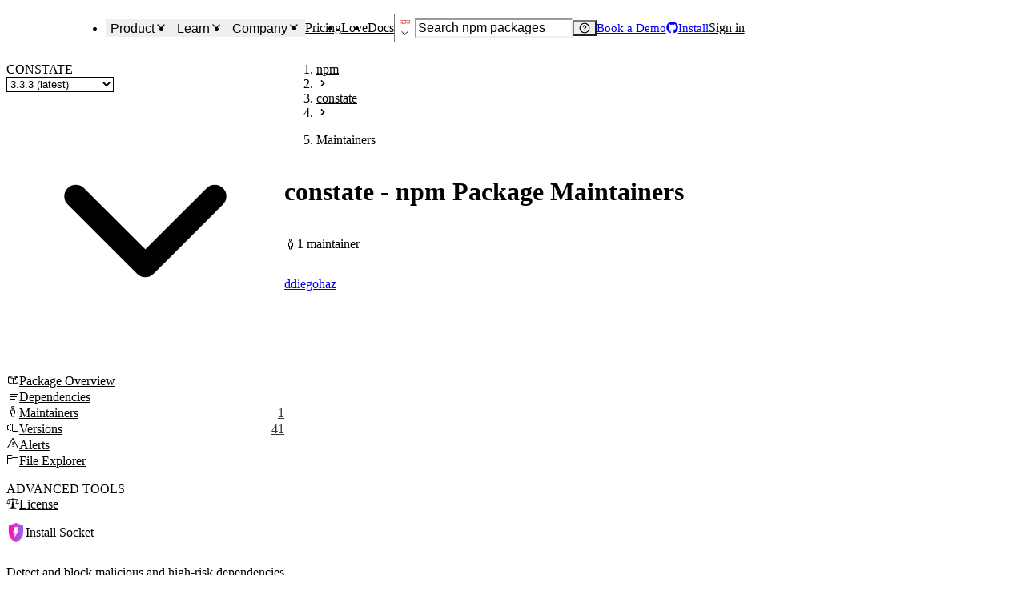

--- FILE ---
content_type: application/javascript; charset=UTF-8
request_url: https://socket.dev/_next/static/chunks/5341-573b3c17e2c306f4.js
body_size: 13889
content:
try{!function(){var e="undefined"!=typeof window?window:"undefined"!=typeof global?global:"undefined"!=typeof globalThis?globalThis:"undefined"!=typeof self?self:{},t=(new e.Error).stack;t&&(e._sentryDebugIds=e._sentryDebugIds||{},e._sentryDebugIds[t]="a0c36f87-fc07-42f7-ad5f-daec1bb39ad8",e._sentryDebugIdIdentifier="sentry-dbid-a0c36f87-fc07-42f7-ad5f-daec1bb39ad8")}()}catch(e){}"use strict";(self.webpackChunk_N_E=self.webpackChunk_N_E||[]).push([[5341],{2559:(e,t,r)=>{var n=Object.defineProperty,l=Object.getOwnPropertyDescriptor,o=Object.getOwnPropertyNames,a=Object.prototype.hasOwnProperty,i={},s={downloadAsFile:()=>f,downloadAsFileFromUrl:()=>u,fetchAndDownloadAsFile:()=>p};for(var d in s)n(i,d,{get:s[d],enumerable:!0});e.exports=((e,t,r,i)=>{if(t&&"object"==typeof t||"function"==typeof t)for(let r of o(t))a.call(e,r)||void 0===r||n(e,r,{get:()=>t[r],enumerable:!(i=l(t,r))||i.enumerable});return e})(n({},"__esModule",{value:!0}),i);var c=r(39431);let f=(e,t,r="text/plain")=>{let n=document.createElement("a");n.href=`data:${r};charset=utf-8,${encodeURIComponent(t)}`,n.download=e,n.style.display="none",document.body.appendChild(n),n.click(),document.body.removeChild(n)},u=(e,t)=>{let r=(0,c.mimeTypeFromFilename)(t),n=document.createElement("a");n.href=e,n.download=t,n.type=r,document.body.appendChild(n),n.click(),document.body.removeChild(n)},p=async(e,t)=>{let r=await fetch(e),n=await r.blob(),l=(0,c.mimeTypeFromFilename)(t),o=document.createElement("a");o.href=window.URL.createObjectURL(n),o.download=t,o.type=l,document.body.appendChild(o),o.click(),document.body.removeChild(o)}},27316:(e,t,r)=>{r.d(t,{x:()=>o});var n=r(6152),l=r(95303);function o(e,t=[]){let r=(0,l.useRouter)();(0,n.useEffect)(()=>{let t=t=>{e(t.split("#")[1]||"")};return t(r.asPath),r.events.on("hashChangeComplete",t),()=>{r.events.off("hashChangeComplete",t)}},[r.asPath,...t])}},39431:e=>{var t=Object.defineProperty,r=Object.getOwnPropertyDescriptor,n=Object.getOwnPropertyNames,l=Object.prototype.hasOwnProperty,o={},a={EXTENSION_TO_MIMES:()=>s,mimeTypeFromFilename:()=>d};for(var i in a)t(o,i,{get:a[i],enumerable:!0});e.exports=((e,o,a,i)=>{if(o&&"object"==typeof o||"function"==typeof o)for(let a of n(o))l.call(e,a)||void 0===a||t(e,a,{get:()=>o[a],enumerable:!(i=r(o,a))||i.enumerable});return e})(t({},"__esModule",{value:!0}),o);let s={js:"text/javascript",json:"application/json",ts:"application/typescript",jsx:"text/jsx",css:"text/css",html:"text/html",htm:"text/html",xml:"text/xml",yaml:"text/yaml",yml:"text/yaml",md:"text/markdown",py:"text/x-python-script",rb:"text/ruby",php:"application/x-httpd-php",java:"text/x-java-source,java",c:"text/x-c",cpp:"text/x-c",cs:"text/x-csharp",pl:"text/x-perl",sh:"application/x-sh",bash:"application/x-sh",go:"text/x-go",rs:"text/rust",swift:"text/x-swift",lua:"text/x-lua",scss:"text/x-scss",sass:"text/x-sass",less:"text/x-less",csv:"text/csv",tsv:"text/tab-separated-values",sql:"application/sql",log:"text/plain",bat:"text/plain",ini:"text/plain",conf:"text/plain",cfg:"text/plain",json5:"application/json5",toml:"application/toml",dockerfile:"text/x-dockerfile-template",vagrant:"text/plain",map:"application/json",svg:"image/svg+xml",mdx:"text/mdx",txt:"text/plain",rtf:"text/rtf",pdf:"application/pdf",png:"image/png",jpg:"image/jpeg",jpeg:"image/jpeg",gif:"image/gif",bmp:"image/bmp",webp:"image/webp",tiff:"image/tiff",ico:"image/x-icon",ttf:"font/ttf",otf:"font/otf",woff:"font/woff",woff2:"font/woff2",exe:"application/octet-stream",zip:"application/zip",gz:"application/gzip",tar:"application/x-tar"};function d(e){let t=e.split(".").pop()?.toLowerCase();return t?s[t]??"text/plain":"text/plain"}},42553:(e,t,r)=>{r.d(t,{v:()=>u});var n=r(72548),l=r(6152),o=r(30665),a=r(70321),i=r(40100),s=r(2561),d=r(33342),c=r(91200);let f=[18,24,12,16,20],u=()=>(0,n.jsxs)(o.a,{w:"full",children:[(0,n.jsx)(o.a,{px:3,py:0,mb:4,"data-testid":"file-explorer/header",children:(0,n.jsxs)(a.z,{children:[(0,n.jsx)(i.EA,{h:"1em",w:"4ch"}),(0,n.jsx)(s.E,{color:"fg.subtle",children:"/"}),(0,n.jsx)(i.EA,{h:"1em",w:"8ch"})]})}),(0,n.jsx)(d.$z,{bg:"bg",borderRadius:"lg",borderWidth:"1px","data-testid":"file-explorer/file-list",flexDirection:"column",overflow:"hidden",variant:"plain",children:f.map((e,t)=>(0,n.jsxs)(l.Fragment,{children:[(0,n.jsx)(d.ck,{py:2,px:4,children:(0,n.jsxs)(a.z,{gap:"0",children:[(0,n.jsx)(d.cU,{asChild:!0,children:(0,n.jsx)(i.EA,{h:"1em",w:"2ch"})}),(0,n.jsx)(i.EA,{h:"1em",w:`${e}ch`})]})},t),t!==f.length-1&&(0,n.jsx)(c.w,{})]},t))})]})},50682:e=>{var t=Object.defineProperty,r=Object.getOwnPropertyDescriptor,n=Object.getOwnPropertyNames,l=Object.prototype.hasOwnProperty,o={},a={scrollToElement:()=>s};for(var i in a)t(o,i,{get:a[i],enumerable:!0});function s(e){let t=document.getElementById(e)||document.getElementsByName(e)[0];t&&t.scrollIntoView()}e.exports=((e,o,a,i)=>{if(o&&"object"==typeof o||"function"==typeof o)for(let a of n(o))l.call(e,a)||void 0===a||t(e,a,{get:()=>o[a],enumerable:!(i=r(o,a))||i.enumerable});return e})(t({},"__esModule",{value:!0}),o)},55681:(e,t,r)=>{var n=Object.defineProperty,l=Object.getOwnPropertyDescriptor,o=Object.getOwnPropertyNames,a=Object.prototype.hasOwnProperty,i={},s={createLineIndex:()=>f,findCharOffset:()=>h,findLineColumnNumber:()=>p,findLineNumber:()=>u};for(var d in s)n(i,d,{get:s[d],enumerable:!0});e.exports=((e,t,r,i)=>{if(t&&"object"==typeof t||"function"==typeof t)for(let r of o(t))a.call(e,r)||void 0===r||n(e,r,{get:()=>t[r],enumerable:!(i=l(t,r))||i.enumerable});return e})(n({},"__esModule",{value:!0}),i);var c=r(84145);function f(e){let t=[0,0],r=/\n/gi;for(let n=r.exec(e);n;n=r.exec(e))t.push(n.index+1);return t.push(e.length+1),t}function u(e,t){return 0===e.length||t<0||t>=(e[e.length-1]||0)?-1:(0,c.interpolationSearchPred)(e,t,0,e.length-2)}function p(e,t){let r=u(e,t);return r<0?null:{line:r,col:t-e[r]}}function h(e,t,r=0){if(t<0||t+1>=e.length||r<0)return -1;let n=(e[t]??0)+r;return n>(e[t+1]??0)?-1:n}},61196:(e,t,r)=>{r.d(t,{I:()=>F});var n=r(72548),l=r(6152),o=r(30665),a=r(70321),i=r(2561),s=r(20318),d=r(77644),c=r(38579),f=r(33342),u=r(91200),p=r(81705),h=r(46293),m=r(96269),g=r(33518),x=r(94908),b=r(32827),j=r(57500),y=r(86436),w=r(3798),v=r(23618),C=r(42553),E=r(74804);function S(e,t){let r={type:"dir",name:e,path:"",parent:null,items:Object.create(null)};for(let e of t){let t=e.path.split("/"),n=r;for(let r=0;r<t.length;r++){let l=t[r];n.items[l]||(n.items[l]={type:"dir",name:l,path:t.slice(0,r+1).join("/"),parent:n,items:Object.create(null)}),r===t.length-1?n.items[l]={...n.items[l],...e}:n=n.items[l]}}return r}let F=({FileViewerHeaderComponent:e,RightTopHeaderComponent:t,blobProps:r,emptyBanner:a,filePath:i,inlineAnnotations:s,itemLinkProps:d=()=>({}),items:c,linksMap:f,onClickItem:u=()=>{},onLoadLineIndex:h,rootName:m,scopedOrganizationId:y,...v})=>{let{t:F}=(0,p.Bd)(),I=(0,x.useSearchParams)(),[O,L]=(0,l.useState)(S(m,[])),[P,M]=(0,l.useState)(()=>I.get("search")||"");(0,l.useEffect)(()=>{P?(0,j.u)("search",P):(0,j.j)("search")},[P]),(0,l.useEffect)(()=>{i&&P&&M("")},[i,P]),(0,l.useEffect)(()=>{let e="requestIdleCallback"in window;c.length>100&&e?requestIdleCallback(()=>{L(S(m,c))}):L(S(m,c))},[m,c]);let{currentItem:A,isNotFound:N}=(0,l.useMemo)(()=>{let e=O,t=!1;if(e&&i)for(let r of i.split("/")){if(!e.items[r]){t=!0;break}e=e.items[r]}return{currentItem:e,isNotFound:t}},[O,i]);(0,l.useEffect)(()=>{A.parent&&P&&M("")},[A,P]);let $=(0,l.useCallback)(e=>(e.parent&&"up"===e.type&&(e=e.parent),d(e)),[d]),R=(0,l.useCallback)((e,t)=>{e.parent&&"up"===e.type&&(e=e.parent),u(e,t)},[u]),T="getRawFileUrl"in v?v.getRawFileUrl:void 0,_="getRawFileText"in v?v.getRawFileText:void 0,B=(0,l.useMemo)(()=>T&&A?{getRawUrl:()=>T(A)}:_&&A?{rawText:_(A)}:{rawText:""},[A,_,T]);return c.length>0&&0===Object.keys(O.items).length?(0,n.jsx)(C.v,{}):(0,n.jsxs)(o.a,{w:"full","data-testid":"file-explorer",children:[(0,n.jsx)(k,{RightTopHeaderComponent:t,currentItem:A,getItemLinkProps:$,onClickItem:R,searchQuery:P,setSearchQuery:M}),N?(0,n.jsx)(w.q,{borderWidth:"1px","data-testid":"file-explorer/empty",icon:g.vDk,minH:"3xs",rounded:"md",title:F("common:fileExplorer.fileNotFound")}):a&&"file"===A.type?a:"file"===A.type?(0,n.jsx)(b.qm,{file:A,scopedOrganizationId:y,children:(0,n.jsx)(E.FileViewer,{RightHeaderComponent:e,blobProps:r,file:A,inlineAnnotations:s,linksHash:f&&A&&f[A.path]||"",onLoadLineIndex:h,...B})}):(0,n.jsx)(z,{currentItem:A,itemTree:O,getItemLinkProps:$,onClickItem:R,searchQuery:P})]})},k=({RightTopHeaderComponent:e,currentItem:t,getItemLinkProps:r=()=>({}),onClickItem:d=()=>{},searchQuery:c,setSearchQuery:f})=>{let{t:u}=(0,p.Bd)(),h=(0,l.useMemo)(()=>{let e=[t],r=t.parent;for(;r;)e.push(r),r=r.parent;return e.reverse(),e},[t]),g="dir"===t.type&&!t.parent;return(0,n.jsx)(o.a,{pl:3,pr:0,py:0,mb:4,"data-testid":"file-explorer/header",children:(0,n.jsxs)(a.z,{justify:"space-between",gap:4,children:[(0,n.jsxs)(a.z,{flex:"1",minW:"0",gap:2,children:[h.map((e,o)=>(0,n.jsxs)(l.Fragment,{children:[0===o||e.path!==t.path?(0,n.jsx)(v.N_,{"data-testid":"file-explorer/header-link",...r(e),onClick:t=>d(e,t),children:e.name}):(0,n.jsx)(i.E,{color:"fg",fontWeight:"medium",children:e.name}),"dir"===e.type&&(0,n.jsx)(i.E,{color:"fg.subtle",children:"/"})]},e.path||e.name)),e]}),g&&(0,n.jsxs)(o.a,{position:"relative",width:"250px",flexShrink:0,children:[(0,n.jsx)(o.a,{position:"absolute",left:"2",top:"50%",transform:"translateY(-50%)",color:"fg.muted",pointerEvents:"none",zIndex:1,children:(0,n.jsx)(m.CKj,{size:14})}),(0,n.jsx)(s.p,{"data-testid":"file-explorer/search-input",placeholder:u("common:fileExplorer.searchPlaceholder"),"aria-label":u("common:fileExplorer.searchPlaceholder"),value:c,onChange:e=>f(e.target.value),size:"sm",pl:"8",pr:c?"8":"3"}),c&&(0,n.jsx)(o.a,{as:"button",position:"absolute",right:"2",top:"50%",transform:"translateY(-50%)",color:"fg.muted",cursor:"pointer",onClick:()=>f(""),_hover:{color:"fg"},"aria-label":"Clear search",zIndex:1,children:(0,n.jsx)(m.yGN,{size:14})})]})]})})},z=({currentItem:e,itemTree:t,searchQuery:r,getItemLinkProps:a=()=>({}),onClickItem:i})=>{let{t:s}=(0,p.Bd)(),[h,m]=(0,l.useState)(1);(0,d.w)(()=>{m(1)},[e]),(0,d.w)(()=>{m(1)},[r]);let g=(0,l.useCallback)(e=>{let t=[],r=e=>{for(let n of("file"===e.type&&t.push(e),Object.values(e.items)))r(n)};return r(e),t},[]),x=(0,l.useMemo)(()=>{let n;if(r.trim()){let e=r.toLowerCase();n=g(t).filter(t=>t.path.toLowerCase().includes(e)).sort((e,t)=>e.path.localeCompare(t.path))}else n=Object.values(e.items).sort((e,t)=>e.type===t.type?e.name.localeCompare(t.name):"dir"===e.type?-1:1),e.parent&&n.unshift({...e,type:"up",name:".."});return n},[e,r,t,g]),{currentItems:b,totalItems:j,totalPages:C}=(0,l.useMemo)(()=>{let e=(h-1)*100,t=x.slice(e,e+100),r=Math.ceil(x.length/100);return{currentItems:t,totalItems:x.length,totalPages:r}},[x,h]),E=x.length>(e.parent&&!r.trim()?1:0),S=""!==r.trim();return(0,n.jsx)(c.T,{align:"stretch",gap:"4",children:E?(0,n.jsxs)(n.Fragment,{children:[(0,n.jsx)(f.$z,{variant:"plain","data-testid":"file-explorer/file-list",bg:"bg",borderWidth:"1px",borderRadius:"lg",overflow:"hidden",flexDirection:"column",children:b.map((e,t)=>(0,n.jsxs)(l.Fragment,{children:[(0,n.jsx)(f.ck,{"data-testid":"file-explorer/file-item","data-type":e.type,_hover:{bg:"bg.subtler"},children:(0,n.jsx)(v.Rm,{...a(e),width:"full",onClick:t=>i?.(e,t),children:(0,n.jsx)(I,{item:e,showFullPath:S,py:2,px:4})})}),t!==b.length-1&&(0,n.jsx)(u.w,{})]},e.path||e.name))}),x.length>100&&(0,n.jsx)(o.a,{alignSelf:"flex-end",children:(0,n.jsx)(y.n,{currentItemCount:b.length,hasMore:h<C,onChange:m,page:h,pageSize:100,total:j})})]}):(0,n.jsx)(w.q,{borderWidth:"1px","data-testid":"file-explorer/no-results",minH:"2xs",rounded:"md",title:s(S?"common:fileExplorer.noMatchingFiles":"common:fileExplorer.emptyDirectory")})})},I=(0,l.memo)(({item:e,showFullPath:t=!1,...r})=>{let{name:l,path:o,type:i}=e;return(0,n.jsxs)(a.z,{alignItems:"center",gap:"0","data-name":e.name,fontSize:"sm",w:"full",...r,children:[["file","dir"].includes(i)&&(0,n.jsx)(f.cU,{as:"file"===i?h.chT:h.M1W,color:"fg.muted",boxSize:"3.5"}),t&&o?o:l]})});I.displayName="Item"},74804:(e,t,r)=>{r.r(t),r.d(t,{FileViewer:()=>ei});var n=r(72548),l=r(6152),o=r(70321),a=r(30665),i=r(38579),s=r(2561),d=r(61376),c=r(9208),f=r(80503),u=r(14046),p=r(28190),h=r(2559),m=r(85838),g=r(59813),x=r(36651),b=r(50682),j=r(53942),y=r(55681),w=r(95303),v=r(81705),C=r(15387),E=r(79680),S=r(45432);let F=/^[ -~\t\n\r]*$/,k=/[a-zA-Z0-9_\-./\\:@#$%&+=[\]{}()'"?!,;<>|\s]{3,}/g,z=new Set(["if","else","for","while","do","break","continue","function","return","var","let","const","true","false","null","undefined","typeof","instanceof","new","this","super","class","extends","static","import","export","from","default","as","async","await","try","catch","finally","throw","switch","case","default","with","yield","delete","in","of","debugger","void","typeof","instanceof","constructor","prototype","hasOwnProperty","toString","valueOf","call","apply","bind","length","push","pop","shift","unshift","slice","splice","concat","join","indexOf","lastIndexOf","includes","forEach","map","filter","reduce","find","some","every","sort","reverse"]);function I(e){let t=e.trim();return t.length>0&&F.test(t)}function O(e){return(e.match(k)||[]).map(e=>e.trim().replace(/\s/g," ")).filter(e=>e.trim().length>=4).filter(e=>!z.has(e.toLowerCase()))}function L(e,t){return e.split("").map(e=>String.fromCharCode((e.charCodeAt(0)+t)%256)).join("")}function P(e){try{return e.replace(/\\n/g,"\n").replace(/\\r/g,"\r").replace(/\\t/g,"	").replace(/\\b/g,"\b").replace(/\\f/g,"\f").replace(/\\v/g,"\v").replace(/\\0/g,"\0").replace(/\\'/g,"'").replace(/\\"/g,'"').replace(/\\`/g,"`").replace(/\\u\{([0-9a-fA-F]+?)}/g,(e,t)=>String.fromCharCode(parseInt(t,16))).replace(/\\u([0-9a-fA-F]{4})/g,(e,t)=>String.fromCharCode(parseInt(t,16))).replace(/\\x([0-9a-fA-F]{2})/g,(e,t)=>String.fromCharCode(parseInt(t,16))).replace(/\\\\/g,"\\")}catch{return e}}var M=r(11957),A=r(68966);let N=(0,l.memo)(({filterState:e,onFilterChange:t})=>{let r=r=>{t({...e,...r})};return"none"===e.mode?null:(0,n.jsxs)(o.z,{gap:3,wrap:"wrap",align:"center",children:["js-strings"===e.mode&&(0,n.jsxs)(n.Fragment,{children:[(0,n.jsx)(s.E,{fontSize:"xs",color:"fg.muted",children:"Mode:"}),(0,n.jsxs)(o.z,{gap:1,children:[(0,n.jsx)(A.m,{content:"Show JavaScript strings with original quotes and formatting",children:(0,n.jsx)(p.$,{size:"xs",variant:"raw"===e.jsStringMode?"solid":"outline",onClick:()=>r({jsStringMode:"raw"}),children:"Raw"})}),(0,n.jsx)(A.m,{content:"Show JavaScript string values with quotes removed and escape sequences decoded",children:(0,n.jsx)(p.$,{size:"xs",variant:"decoded"===e.jsStringMode?"solid":"outline",onClick:()=>r({jsStringMode:"decoded"}),children:"Decoded"})})]}),"decoded"===e.jsStringMode&&(0,n.jsx)(s.E,{fontSize:"xs",color:"fg.muted",children:"Filter:"})]}),"basen"===e.mode&&(0,n.jsxs)(n.Fragment,{children:[(0,n.jsx)(s.E,{fontSize:"xs",color:"fg.muted",children:"Custom:"}),(0,n.jsx)("input",{type:"number",min:"2",max:"255",value:e.baseN,onChange:e=>{let t=Math.max(2,Math.min(255,parseInt(e.target.value)||2));t>=2&&t<=255&&r({baseN:t})},style:{width:"50px",padding:"2px 4px",border:"1px solid #ccc",borderRadius:"4px",fontSize:"11px"}}),(0,n.jsxs)(o.z,{gap:1,children:[(0,n.jsx)(s.E,{fontSize:"xs",color:"fg.muted",children:"Common:"}),(0,n.jsxs)(M.il,{children:[(0,n.jsx)(M.cQ,{asChild:!0,children:(0,n.jsxs)(p.$,{size:"xs",variant:"outline",minW:"50px",children:[e.baseN," ▼"]})}),(0,n.jsx)(M.rm,{position:"absolute",zIndex:1e3,maxH:"200px",overflow:"auto",minW:"120px",children:[2,8,10,16,32,58,64,85].map(t=>(0,n.jsxs)(M.Dr,{value:t.toString(),onClick:()=>r({baseN:t}),children:["Base ",t," ",t===e.baseN&&"✓"]},t))})]})]}),(0,n.jsx)(s.E,{fontSize:"xs",color:"fg.muted",children:"Mode:"}),(0,n.jsxs)(o.z,{gap:1,children:[(0,n.jsx)(A.m,{content:"Show encoded strings as they appear in the source",children:(0,n.jsx)(p.$,{size:"xs",variant:"raw"===e.baseNMode?"solid":"outline",onClick:()=>r({baseNMode:"raw"}),children:"Raw"})}),(0,n.jsx)(A.m,{content:"Show both encoded strings and their decoded values",children:(0,n.jsx)(p.$,{size:"xs",variant:"decoded"===e.baseNMode?"solid":"outline",onClick:()=>r({baseNMode:"decoded"}),children:"Decoded"})})]}),"decoded"===e.baseNMode&&(0,n.jsxs)(n.Fragment,{children:[(0,n.jsx)(s.E,{fontSize:"xs",color:"fg.muted",children:"Filter:"}),(0,n.jsxs)(a.a,{as:"label",display:"flex",alignItems:"center",gap:"6px",fontSize:"12px",cursor:"pointer",children:[(0,n.jsx)("input",{type:"checkbox",checked:e.humanReadableOnly,onChange:e=>r({humanReadableOnly:e.target.checked})}),(0,n.jsx)(s.E,{fontSize:"xs",children:"Human readable only"})]})]})]}),"rot"===e.mode&&(0,n.jsxs)(n.Fragment,{children:[(0,n.jsx)(s.E,{fontSize:"xs",color:"fg.muted",children:"ROT:"}),(0,n.jsxs)(o.z,{gap:1,children:[(0,n.jsx)("input",{type:"number",min:"0",max:"255",value:e.rotValue,onChange:e=>{r({rotValue:Math.max(0,Math.min(255,parseInt(e.target.value)||0))})},style:{width:"60px",padding:"2px 6px",border:"1px solid #ccc",borderRadius:"4px",fontSize:"11px"}}),(0,n.jsx)(p.$,{size:"xs",variant:"outline",onClick:()=>r({rotValue:13}),children:"ROT13"})]}),(0,n.jsx)(s.E,{fontSize:"xs",color:"fg.muted",children:"Filter:"}),(0,n.jsxs)(a.a,{as:"label",display:"flex",alignItems:"center",gap:"6px",fontSize:"12px",cursor:"pointer",children:[(0,n.jsx)("input",{type:"checkbox",checked:e.humanReadableOnly,onChange:e=>r({humanReadableOnly:e.target.checked})}),(0,n.jsx)(s.E,{fontSize:"xs",children:"Human readable only"})]})]}),(0,n.jsxs)(n.Fragment,{children:[(0,n.jsx)(s.E,{fontSize:"xs",color:"fg.muted",children:"Preprocessing:"}),(0,n.jsxs)(a.a,{as:"label",display:"flex",alignItems:"center",gap:"6px",fontSize:"12px",cursor:"pointer",children:[(0,n.jsx)("input",{type:"checkbox",checked:e.extractStringsFirst,onChange:e=>r({extractStringsFirst:e.target.checked})}),(0,n.jsx)(s.E,{fontSize:"xs",children:"Extract strings first"})]})]})]})});N.displayName="FilterParameterControls";let $=(0,l.memo)(({filterState:e,onFilterChange:t})=>{let r=[{value:"none",label:"Show All"},{value:"readable",label:"Human Readable"},{value:"js-strings",label:"JS Strings"},{value:"interesting",label:"Security Interest"},{value:"basen",label:"Base-N Encoded"},{value:"hex",label:"Hex Strings"},{value:"url-encoded",label:"URL Encoded"},{value:"jwt",label:"JWT Tokens"},{value:"uuid",label:"UUIDs/GUIDs"},{value:"rot",label:"ROT Cipher"}],l=r.find(t=>t.value===e.mode);return(0,n.jsxs)(M.il,{children:[(0,n.jsx)(M.cQ,{asChild:!0,children:(0,n.jsxs)(p.$,{borderColor:"border.bold",color:"none"===e.mode?"fg.muted":"accent.bold",colorPalette:"gray","data-testid":"file-explorer/filter-strings-button",fontSize:"sm",size:"sm",variant:"outline",_active:{bg:"bg.muted"},_hover:{bg:"bg.muted"},children:[(0,n.jsx)(c.I,{as:C.y_E,boxSize:"4",me:1}),l?.label||"Filter"]})}),(0,n.jsx)(M.rm,{position:"absolute",zIndex:1e3,minW:"200px",maxH:"300px",overflow:"auto",children:r.map(r=>(0,n.jsxs)(M.Dr,{value:r.value,onClick:()=>{var n;return n={mode:r.value},void t({...e,...n})},children:[r.label," ",r.value===e.mode&&"✓"]},r.value))})]})});$.displayName="FilterStringsButton";var R=r(93131),T=r(53864),_=r(55262),B=r(93242),U=r(35132),D=r(77212),W=r(24548),Z=r(23618);class H extends D.Bl{constructor(e,t,r){super(e,t),this.start=e,this.end=t,this.sref=r}}let q=new Map;for(let e of U.default.listLanguages()){let t=U.default.getLanguage(e)?.name;t&&q.set(t,e)}let V={pom:"xml",nuspec:"xml",props:"xml",targets:"xml",psmdcp:"xml"},G=/\.\S*proj$/i;function J(e){let t=(0,B.srefLink)(e.sref);if("/404"===t&&(t=""),!t)return l.Fragment;if(!t)return function({children:e}){return(0,n.jsx)("del",{children:e})};{var r;let l=(r=e.sref,(0,_.isMultiSREF)(r)?r.srefs.map(e=>(0,B.srefLink)(e)).filter(e=>"/404"!==e).join(" "):(0,B.srefLink)(r));return function({children:e}){return(0,n.jsx)(A.m,{content:l,children:(0,n.jsx)(Z.N_,{href:t,children:e})})}}}let K=(0,l.memo)(({fileText:e,fileName:t,fileSize:r,links:d,lineIndex:f,inlineAnnotations:u,selection:p,enabledClickableLines:h=!0,blobProps:m,LeftHeaderComponent:g,RightHeaderComponent:x,onClickLine:b=()=>{},i18n:j})=>{let{t:y}=(0,v.Bd)("package-files"),w=(0,S.d)(),[E,F]=(0,l.useState)({mode:"none",baseN:64,baseNMode:"raw",jsStringMode:"raw",rotValue:13,unescapeFirst:!1,extractStringsFirst:!1,humanReadableOnly:!0}),k=(0,l.useMemo)(()=>{if(null===e)return{lines:[],originalLineNumbers:[]};if(!w||"none"===E.mode){let o,a=e.split("\n"),i=r<=3e5&&a.length<=3e3&&(-1!==(o=e.indexOf("\n"))&&o!==e.length-1||r<=5e3)?function(e,t,r=null){var o,a;let i,s=(o=t?(0,T.extname)(t).replace(/^\./,""):null,a=t,(i=V[o])?i:a&&(a.match(G)||"packages.config"===a.toLowerCase())?"xml":o),d=s?U.default.getLanguage(s)?.name:void 0,c=d?q.get(d):void 0,f=c?e=>U.default.highlight(e,{language:c}).value:e=>e,u=new D.g8(30);if(r&&r.pointerSrcLo.length>=0)for(let e=0;e<r.pointerSrcLo.length;++e)u.insert(new H(r.pointerSrcLo[e],r.pointerSrcHi[e],(0,_.SREF)({type:_.SREF_TYPE.MULTI,srefs:r.pointerDstSREF[e].filter(e=>{let t=r.srefTable[e].type;return t!==_.SREF_TYPE.EMPTY&&t!==_.SREF_TYPE.UNKNOWN&&t!==_.SREF_TYPE.FILE}).map((t,n)=>(0,_.SREF)({...r.srefTable[t],start:r.pointerDstLo[e][n],end:r.pointerDstHi[e][n]}))})));let p=e.split("\n").reduce((e,t,r,n)=>(0===r?e.push(0):e.push(e[r-1]+(n[r-1].length+1)),e),[]);return f(e).split("\n").map((e,t)=>(function(e,t,r){let{component:o}=function e(t,r,o){let a=[];for(let l of t.childNodes)if(l.nodeType===W.NodeType.TEXT_NODE){let e=o,t=function(e,t,r){let n=[...e.allRangeSearch(t,r).keys()];return n.sort((e,t)=>{let r=e.start-t.start;return 0===r&&(r=t.end-e.end),r}),n}(r,e,o+=l.textContent.length),i=t.find(t=>t.start<=e&&o<=t.end);if(i){let e=J(i);a.push((0,n.jsx)(e,{children:l.textContent}))}else{let r=0,i=e;for(;i<o;){if(t[r]&&t[r].end<=t[r].start){r++;continue}if(t[r]?.start<=i){let o=J(t[r]),s=l.textContent.slice(Math.max(t[r].start-e,0),t[r].end-e);a.push((0,n.jsx)(o,{children:s})),i+=s.length,r=t.findIndex(e=>i<=e.start)}else{let s=t[r]?l.textContent.slice(i-e,t[r].start-e):l.textContent.slice(i-e,o-e);a.push((0,n.jsx)(n.Fragment,{children:s})),i+=s.length}}}}else if(l.nodeType===W.NodeType.ELEMENT_NODE){let{component:t,lastIndex:i}=e(l,r,o);a.push((0,n.jsx)("span",{className:"rawTagName"in l?l.classNames:"",children:t})),o=i}return{component:(0,n.jsx)(n.Fragment,{children:a.map((e,t)=>(0,n.jsx)(l.Fragment,{children:e},t))}),lastIndex:o}}(e,t,r);return o})((0,W.parse)(`${e}
`),u,p[t]))}(e,t,d):a;return{lines:i,originalLineNumbers:i.map((e,t)=>t+1)}}return function(e,t){let r=[],n=e;switch(t.unescapeFirst&&(n=P(e)),t.extractStringsFirst&&(n=(n.match(/(?:(['"`])(?:[^\\]|\\.)*?\1)/g)||[]).map(e=>P(e.slice(1,-1))).filter(e=>e.length>0).join(" ")),t.mode){case"readable":Array.from(new Set((n.match(/[a-zA-Z0-9_\-./\\:]+/g)||[]).filter(e=>e.length>=3))).sort().forEach(e=>r.push(e));break;case"js-strings":{let e=n.match(/(?:['"`])([^'"`\r\n\\]|\\.|\\[\r\n])*(?:['"`])/g)||[];if("raw"===t.jsStringMode)Array.from(new Set(e.filter(e=>e.length>2))).sort().forEach(e=>r.push(e));else{let n=new Map;e.filter(e=>e.length>2).forEach(e=>{let r=P(e.slice(1,-1));if(r.length>0)if(t.humanReadableOnly)if(I(r))n.set(e,r);else{let t=O(r).join(" ");t.length>0&&n.set(e,t)}else n.set(e,r)}),Array.from(n.entries()).sort(([e],[t])=>e.localeCompare(t)).forEach(([e,t])=>{r.push(` ${e}`),r.push(`→ ${t}`)})}break}case"interesting":{let e=new Set;[/https?:\/\/[^\s'"<>]+/g,/(?:\d{1,3}\.){3}\d{1,3}(?::\d+)?/g,/[a-zA-Z0-9_\-.]+@[a-zA-Z0-9_\-.]+\.[a-zA-Z]{2,}/g,/(?:api[_-]?key|token|secret|password|pwd)['":\s]*[a-zA-Z0-9_-]+/gi,/(?:localhost|127\.0\.0\.1|0\.0\.0\.0)(?::\d+)?/g,/[a-fA-F0-9]{32,}/g,/(?:ftp|ssh|telnet):\/\/[^\s'"<>]+/g].forEach(t=>{(n.match(t)||[]).forEach(t=>e.add(t))}),Array.from(e).sort().forEach(e=>r.push(e));break}case"basen":{let{baseN:e,baseNMode:l}=t,o=null;switch(e){case 16:o={regex:/\b[0-9a-fA-F]{8,}\b/g,minLength:8,validation:/^[0-9a-fA-F]*$/};break;case 32:o={regex:/[A-Z2-7]{8,}={0,6}/g,minLength:8};break;case 58:o={regex:/[123456789ABCDEFGHJKLMNPQRSTUVWXYZabcdefghijkmnopqrstuvwxyz]{10,}/g,minLength:10,validation:/^[123456789ABCDEFGHJKLMNPQRSTUVWXYZabcdefghijkmnopqrstuvwxyz]*$/};break;case 64:o={regex:/(?:[A-Za-z0-9+/]{4})*(?:[A-Za-z0-9+/]{2}==|[A-Za-z0-9+/]{3}=)?/g,minLength:8,validation:/^[A-Za-z0-9+/]*={0,2}$/};break;case 85:o={regex:/[0-9A-Za-z!#$%&()*+\-;<=>?@^_`{|}~]{8,}/g,minLength:8,validation:/^[0-9A-Za-z!#$%&()*+\-;<=>?@^_`{|}~]*$/};break;default:o=function(e){let t="";if(e<=36){for(let r=0;r<Math.min(e,10);r++)t+=r.toString();for(let r=10;r<e;r++)t+=String.fromCharCode(65+r-10)}else for(let r=0;r<Math.min(e,94)&&t.length<e;r++){let e=33+r;e<=126&&(t+=String.fromCharCode(e))}let r=t.replace(/[.*+?^${}()|[\]\\]/g,"\\$&");return{regex:RegExp(`[${r}]{6,}`,"gi"),minLength:6,validation:RegExp(`^[${r}]*$`,"i")}}(e)}if(o){let a=(n.match(o.regex)||[]).filter(e=>e.length>=o.minLength).filter(e=>!o.validation||o.validation.test(e));if("raw"===l)Array.from(new Set(a)).sort().forEach(t=>{r.push(`(base${e}) ${t}`)});else{let n=new Map;a.forEach(t=>{if(!n.has(t))try{let r=function(e,t){switch(t){case 16:var r=e;let n=r.replace(/\s/g,"").toUpperCase();if(!/^[0-9A-F]*$/.test(n))throw Error("Invalid base16 characters");if(n.length%2!=0)throw Error("Invalid base16 length");let l="";for(let e=0;e<n.length;e+=2)l+=String.fromCharCode(parseInt(n.slice(e,e+2),16));return l;case 32:return function(e){let t=e.replace(/=/g,"").toUpperCase(),r="";for(let e=0;e<t.length;e++){let n="ABCDEFGHIJKLMNOPQRSTUVWXYZ234567".indexOf(t[e]);if(-1===n)throw Error(`Invalid base32 character: ${t[e]}`);r+=n.toString(2).padStart(5,"0")}let n="";for(let e=0;e+8<=r.length;e+=8)n+=String.fromCharCode(parseInt(r.slice(e,e+8),2));return n}(e);case 58:return function(e){let t="123456789ABCDEFGHJKLMNPQRSTUVWXYZabcdefghijkmnopqrstuvwxyz",r=t.length,n=0n,l=1n;for(let o=e.length-1;o>=0;o--){let a=e[o],i=t.indexOf(a);if(-1===i)throw Error(`Invalid base58 character: ${a}`);n+=BigInt(i)*l,l*=BigInt(r)}let o="";for(;n>0n;)o=String.fromCharCode(Number(n%256n))+o,n/=256n;for(let t=0;t<e.length&&"1"===e[t];t++)o="\0"+o;return o}(e);case 64:return atob(e.replace(/\s/g,""));case 85:return function(e){let t="0123456789ABCDEFGHIJKLMNOPQRSTUVWXYZabcdefghijklmnopqrstuvwxyz!#$%&()*+-;<=>?@^_`{|}~",r=t.length,n=0n,l=1n;for(let o=e.length-1;o>=0;o--){let a=e[o],i=t.indexOf(a);if(-1===i)throw Error(`Invalid base85 character: ${a}`);n+=BigInt(i)*l,l*=BigInt(r)}let o="";for(;n>0n;)o=String.fromCharCode(Number(n%256n))+o,n/=256n;return o}(e);default:return function(e,t){if(t<2||t>255)throw Error(`Base must be between 2 and 255, got: ${t}`);let r="";if(t<=36){for(let e=0;e<Math.min(t,10);e++)r+=e.toString();for(let e=10;e<t;e++)r+=String.fromCharCode(65+e-10)}else for(let e=0;e<t&&r.length<t;e++){let t=33+e;t<=126&&(r+=String.fromCharCode(t))}let n=e.replace(/\s/g,"").toUpperCase(),l=0n,o=1n;for(let e=n.length-1;e>=0;e--){let a=n[e],i=r.toUpperCase().indexOf(a);if(-1===i)throw Error(`Invalid character for base ${t}: ${a}`);l+=BigInt(i)*o,o*=BigInt(t)}let a="";for(;l>0n;)a=String.fromCharCode(Number(l%256n))+a,l/=256n;return a}(e,t)}}(t,e);n.set(t,{decoded:r})}catch(e){n.set(t,{error:e.message})}}),Array.from(n.entries()).sort(([e],[t])=>e.localeCompare(t)).forEach(([n,l])=>{if(r.push(`(base${e}) ${n}`),l.error)r.push(`       → (decoding failed: ${l.error})`);else if(void 0!==l.decoded)if(t.humanReadableOnly)if(I(l.decoded))r.push(`       → ${l.decoded}`);else{let e=O(l.decoded).join(" ");e.length>0?r.push(`       → ${e}`):r.push("        --")}else l.decoded.length>0?r.push(`       → ${l.decoded}`):r.push(`       → (empty result)`)})}}break}case"hex":Array.from(new Set((n.match(/\b[0-9a-fA-F]{6,}\b/g)||[]).filter(e=>e.length%2==0).filter(e=>e.length>=6))).sort().forEach(e=>r.push(e));break;case"url-encoded":Array.from(new Set((n.match(/[^\s]*%[0-9A-Fa-f]{2}[^\s]*/g)||[]).filter(e=>e.length>=3))).sort().forEach(e=>r.push(e));break;case"jwt":Array.from(new Set((n.match(/[A-Za-z0-9_-]+\.[A-Za-z0-9_-]+\.[A-Za-z0-9_-]*/g)||[]).filter(e=>{let t=e.split(".");return 3===t.length&&t.every(e=>e.length>0)}).filter(e=>e.length>=20))).sort().forEach(e=>r.push(e));break;case"uuid":{let e=new Set;[/[0-9a-fA-F]{8}-[0-9a-fA-F]{4}-[0-9a-fA-F]{4}-[0-9a-fA-F]{4}-[0-9a-fA-F]{12}/g,/\{[0-9a-fA-F]{8}-[0-9a-fA-F]{4}-[0-9a-fA-F]{4}-[0-9a-fA-F]{4}-[0-9a-fA-F]{12}\}/g,/[0-9a-fA-F]{32}/g].forEach(t=>{(n.match(t)||[]).forEach(t=>e.add(t))}),Array.from(e).sort().forEach(e=>r.push(e));break}case"rot":{let{rotValue:e,humanReadableOnly:l}=t;if(l){let t=O(n),l=new Map;t.forEach(t=>{let r=L(t,e);if(I(r))l.set(t,r);else{let e=O(r).join(" ");l.set(t,e)}}),Array.from(l.entries()).sort(([e],[t])=>e.localeCompare(t)).forEach(([t,n])=>{r.push(`(ROT${e}) ${t}`),n?r.push(`      → ${n}`):r.push("        --")})}else(n.match(/.{1,80}/g)||[]).forEach((t,n)=>{let l=L(t,e);r.push(`(ROT${e}) Chunk ${n+1}`),r.push(`      → ${l}`)});break}default:return{lines:[],originalLineNumbers:[]}}return{lines:r.map(e=>e),originalLineNumbers:r.map((e,t)=>t+1)}}(e,E)},[e,E,t,d,r,w]),z=k.lines,M=k.originalLineNumbers,A=r>3e5||z.length>3e3,B=(0,l.useMemo)(()=>{if(!f||!e)return null;if(void 0!==p.startLine&&void 0!==p.startCol&&void 0!==p.endLine&&void 0!==p.endCol){let t={};for(let r=p.startLine;r<=p.endLine;r++){if(r<=0||r>f.length)continue;let n=0,l=1/0;r===p.startLine&&(n=p.startCol),r===p.endLine&&(l=p.endCol);let o=f[r],a=r<f.length?f[r+1]:e.length,i=a-o;if((n=Math.min(Math.max(0,n),i))<(l=Math.min(l,i))){let i=e.substring(o,a);if(i.includes("	")){let e=0,o=0,a=0;for(let t=0;t<i.length;t++){if(t===n&&(e=a),t===l){o=a;break}"	"===i[t]?a=4*Math.ceil((a+1)/4):a++}l>=i.length&&(o=a),t[r]={start:e,end:o}}else t[r]={start:n,end:l}}}return t}return null},[f,e,p.startLine,p.startCol,p.endLine,p.endCol]),Z=u&&u[0];return(0,n.jsx)(R.h,{header:(0,n.jsxs)(i.T,{gap:2,align:"stretch",children:[(0,n.jsxs)(o.z,{children:[(0,n.jsxs)(o.z,{gap:4,flex:"1",children:[(0,n.jsxs)(s.E,{"data-testid":"file-explorer/file-size",fontSize:"sm",children:[j.format(r,"bytes"),A&&(0,n.jsxs)(o.z,{display:"inline-block",ps:3,children:[(0,n.jsx)(c.I,{as:C.MO8,boxSize:4,color:"fg.muted"}),(0,n.jsx)(s.E,{as:"span",color:"fg.muted",ms:2,children:y("plainTextView")})]}),w&&"none"!==E.mode&&(0,n.jsxs)(s.E,{as:"span",fontStyle:"italic",color:"fg.muted",ms:2,children:["(",function(e){let{mode:t,baseN:r,baseNMode:n,jsStringMode:l,rotValue:o,unescapeFirst:a,extractStringsFirst:i,humanReadableOnly:s}=e;if("none"===t)return null;let d="";switch(t){case"readable":d="showing human-readable text";break;case"js-strings":d=`showing ${l} JavaScript strings${"raw"===l?" with quotes":" values"}`;break;case"interesting":d="showing potentially interesting strings";break;case"basen":d=`showing base-${r} ${"raw"===n?"encoded strings":`strings with decoded content${"decoded"===n&&!s?" (raw)":""}`}`;break;case"hex":d="showing hexadecimal strings";break;case"url-encoded":d="showing URL-encoded strings";break;case"jwt":d="showing JWT tokens";break;case"uuid":d="showing UUIDs/GUIDs";break;case"rot":d=`showing ROT-${o} cipher results${!s?" (raw)":""}`;break;default:return null}return a&&(d=`${d} (with unescaping)`),i&&(d=`${d} (extract strings first)`),d}(E),")"]})]}),g]}),(0,n.jsxs)(o.z,{gap:2,children:[w&&(0,n.jsx)($,{filterState:E,onFilterChange:F}),x]})]}),w&&(0,n.jsx)(N,{filterState:E,onFilterChange:F})]}),blobProps:{whiteSpace:"pre",...m},children:A?(0,n.jsx)(a.a,{as:"pre",fontFamily:"mono",whiteSpace:"pre",overflowX:"auto",children:z.join("\n")}):(0,n.jsx)(a.a,{as:"table",fontFamily:"mono",fontWeight:"500",w:"full",children:(0,n.jsxs)(a.a,{as:"tbody",children:[Z&&(0,n.jsx)(Y,{children:Z}),z.map((e,t)=>{let r=t+1,o="none"===E.mode?r:M[t],i=u&&u[r];return(0,n.jsxs)(l.Fragment,{children:[(0,n.jsxs)(a.a,{as:"tr",children:[(0,n.jsx)(a.a,{asChild:!0,color:"gray",id:`L${o}`,px:4,w:"1%",_before:{content:"attr(data-line-number)"},_hover:{color:"black",...h&&{cursor:"pointer"}},children:(0,n.jsx)("td",{align:"right","data-line-number":o,onClick:()=>{h&&b(o)}})}),(0,n.jsxs)(a.a,{as:"td",css:{"--selection-color":{base:"#fef4c4",_dark:"#3e3922"}},bg:p.line===o?"var(--selection-color)":"",id:`LC${o}`,ps:2,position:B&&B[r]?"relative":void 0,children:[B&&B[r]&&(0,n.jsx)(a.a,{position:"absolute",top:"0",bottom:"0",left:`calc(2px + ${B[r].start}ch)`,width:`${B[r].end-B[r].start}ch`,bg:"var(--selection-color)",zIndex:"0"}),(0,n.jsx)(a.a,{position:B&&B[r]?"relative":void 0,zIndex:"1",children:e})]})]}),i&&(0,n.jsx)(Y,{children:i})]},t)})]})})})});K.displayName="FileViewerStringFilter";let Y=(0,l.memo)(({children:e})=>(0,n.jsx)(a.a,{as:"tr","data-testid":"file-explorer/annotation",children:(0,n.jsx)(a.a,{asChild:!0,borderColor:"border.bold",borderY:"1px solid",px:"4",children:(0,n.jsx)("td",{colSpan:2,children:e})})}));Y.displayName="InlineAnnotationBox";var Q=r(32827),X=r(3798),ee=r(55507),et=r(38011),er=r(42553),en=r(61196);let el=(0,l.memo)(({file:e,isOpen:t,onClose:r})=>{let{t:a}=(0,v.Bd)(),{getRawFileUrl:d,scopedOrganizationId:f}=(0,Q.Oq)(),[u,h]=(0,l.useState)(""),{error:m,loading:g,results:x}=(0,et.IT)("explodeTarball",[e.name,e.hash,f]),b=(0,l.useCallback)((e,t)=>{t.preventDefault(),h(e.path)},[]);return((0,l.useEffect)(()=>{t&&h("")},[e.hash]),t)?(0,n.jsx)(ee.Dz,{open:t,onOpenChange:e=>!e.open&&r(),children:(0,n.jsxs)(ee.Cf,{maxW:"4xl",maxH:"80vh",overflow:"hidden",children:[(0,n.jsx)(ee.c7,{children:(0,n.jsxs)(o.z,{justify:"space-between",align:"center",children:[(0,n.jsxs)(i.T,{children:["path"in e&&(0,n.jsx)(s.E,{fontSize:"sm",color:"fg.muted",children:e.path}),(0,n.jsxs)(o.z,{align:"center",gap:2,children:[(0,n.jsx)(c.I,{as:C.cf8,boxSize:5,color:"fg.muted"}),(0,n.jsx)(ee.L3,{children:e.name})]})]}),(0,n.jsx)(ee.tK,{asChild:!0,children:(0,n.jsx)(p.$,{"data-testid":"archive-viewer-close-button",onClick:r,size:"sm",variant:"ghost",children:(0,n.jsx)(c.I,{as:C.SXS,boxSize:4})})})]})}),(0,n.jsx)(ee.R4,{p:2,overflow:"auto",children:m?(0,n.jsx)(X.q,{icon:C.Gy,title:m.message}):g?(0,n.jsx)(er.v,{}):x?.files?.length===0?(0,n.jsx)(X.q,{icon:C.htj,title:a("common:fileExplorer.archiveViewer.noFiles")}):(0,n.jsx)(en.I,{filePath:u,getRawFileUrl:d,items:x?.files??[],onClickItem:b,rootName:e.name})})]})}):null});el.displayName="ArchiveViewerModal";var eo=r(38376),ea=r(27316);let ei=({blobProps:e,byteRange:t,enabledClickableLines:r=!0,file:d,inlineAnnotations:c,linksHash:f,LeftHeaderComponent:u,RightHeaderComponent:p,onLoadLineIndex:h=()=>{},...C})=>{let E="getRawUrl"in C?C.getRawUrl:void 0,S="rawUrl"in C?C.rawUrl:void 0,F="rawText"in C?C.rawText:void 0,{name:k,size:z}=d,I=z>1e6,O=(0,w.useRouter)(),{i18n:L,t:P}=(0,v.Bd)(),[M,A]=(0,l.useState)(()=>(()=>{if(!S)return{};try{let e=new URL(S,"http://example.com");if(!e.hash)return{};let t=decodeURIComponent(e.hash.substring(1)),r=t.match(/L([0-9]+)C([0-9]+)[-\u2013\u2014\u2015]L([0-9]+)C([0-9]+)/),n=t.match(/T([0-9]+)[-\u2013\u2014\u2015]([0-9]+)/),l=t.match(/L([0-9]+)$/);if(r&&r.length>4)return{startLine:parseInt(r[1],10),startCol:parseInt(r[2],10),endLine:parseInt(r[3],10),endCol:parseInt(r[4],10)};if(n&&n.length>2)return{pendingStartOffset:parseInt(n[1],10),pendingEndOffset:parseInt(n[2],10)};if(l&&l.length>1)return{line:parseInt(l[1],10)}}catch{}return{}})()),N=(0,l.useRef)(null),[$,R]=(0,l.useState)({errorMessage:null,fileBuf:null,loading:!0,links:null}),{errorMessage:T,fileBuf:_,loading:B,links:U}=$,D=(0,l.useMemo)(()=>!!_&&!I&&(0,m.isBinaryContent)(_),[_,I]),W=(0,l.useMemo)(()=>F??null,[F]),H=(0,l.useMemo)(()=>S??null,[S]),q=(0,l.useMemo)(()=>E??null,[E]),V=(0,l.useMemo)(()=>D||I||!_?null:new TextDecoder().decode(_),[_,D,I]),G=(0,l.useMemo)(()=>null===V?null:(0,y.createLineIndex)(V),[V]),J=(0,l.useMemo)(()=>B?null:D?`${P("common:fileExplorer.fileIsBinary")} (${L.format(z,"bytes")})`:I?`${P("common:fileExplorer.fileTooBig")} (${L.format(z,"bytes")})`:W||H||q?T:P("common:fileExplorer.couldNotFindASource"),[T,q,L,D,I,B,P,W,H,z]);(0,l.useEffect)(()=>{G&&h(G)},[G]),(0,l.useEffect)(()=>{if(!G||B||void 0===M.pendingStartOffset)return;let e=(0,y.findLineColumnNumber)(G,M.pendingStartOffset),t=void 0!==M.pendingEndOffset?(0,y.findLineColumnNumber)(G,M.pendingEndOffset):e;if(e&&t){let{line:r,col:n}=e,{line:l,col:o}=t;A(e=>({...e,startLine:r,startCol:n,endLine:l,endCol:o,pendingStartOffset:void 0,pendingEndOffset:void 0}))}},[G,B,M.pendingStartOffset,M.pendingEndOffset]),(0,l.useEffect)(()=>{if(!G||B||!V)return;let e=M.line||M.startLine;if(!e)return;let t=`L${e}`,r=document.getElementById(t);r&&r.scrollIntoView()},[G,B,V,M.line,M.startLine]);let Y=(0,l.useCallback)(e=>{r&&O.replace(`#L${e}`)},[r,O]),Q=(0,l.useCallback)(e=>{let t=decodeURIComponent(e),r=t.match(/L([0-9]+)C([0-9]+)[-\u2013\u2014\u2015]L([0-9]+)C([0-9]+)/),n=t.match(/T([0-9]+)[-\u2013\u2014\u2015]([0-9]+)/),l=t.match(/L([0-9]+)$/);if(r&&r.length>4&&G&&V){let e=parseInt(r[1],10),t=parseInt(r[2],10);A({startLine:e,startCol:t,endLine:parseInt(r[3],10),endCol:parseInt(r[4],10)}),(0,b.scrollToElement)(`L${e}`)}else if(n&&n.length>2){let e=parseInt(n[1],10),t=parseInt(n[2],10),r=(0,y.findLineColumnNumber)(G||[],e),l=(0,y.findLineColumnNumber)(G||[],t);if(r&&l){let{line:e,col:t}=r,{line:n,col:o}=l;A({startLine:e,startCol:t,endLine:n,endCol:o}),(0,b.scrollToElement)(`L${e}`)}}else if(l&&l.length>1){let e=parseInt(l[1],10);A({line:e}),(0,b.scrollToElement)(`L${e}`)}},[G,V]);(0,ea.x)(Q,[G,V]),(0,l.useEffect)(()=>{let e=new AbortController;return(async()=>{if(!e.signal.aborted){try{if(!(q||H||W))throw Error(P("common:fileExplorer.couldNotFindASource"));R(e=>({...e,errorMessage:null,loading:!0,links:null})),await Promise.all([(async()=>{if(q||H){let r=null,n={};if(q){let e=await q();r=e.url,n=e.headers||{}}else if(H)r=H;else throw Error(P("common:fileExplorer.couldNotFindASource"));if(e.signal.aborted)return;N.current=r;let l=await (0,x.fetcher)(r,{arrayBuffer:!0,headers:{...n||{},...t?{Range:`bytes=${t.start}-${t.end}`}:{}},retry:3,signal:e.signal});e.signal.aborted||R(e=>({...e,fileBuf:new Uint8Array(l)}))}else if(W){let e=new TextEncoder().encode(W);R(t=>({...t,fileBuf:e}))}else throw Error(P("common:fileExplorer.couldNotFindASource"))})(),(async()=>{if(f)try{let t=await (0,x.fetcher)((0,j.getBlobFileEndpoint)(f),{json:!0,signal:e.signal});if(e.signal.aborted)return;t&&R(e=>({...e,links:t}))}catch{}})()])}catch(n){let t=n instanceof g.RetriesExhaustedError,r=t?n.cause??n:n;if(e.signal.aborted)return;R(e=>({...e,errorMessage:t?P("common:fileExplorer.transientErrorFetching"):P("common:fileExplorer.errorLoadingFile",{error:r.message}),links:null}))}e.signal.aborted||R(e=>({...e,loading:!1}))}})(),()=>{e.abort()}},[t,q,f,W,H,P]);let X=N.current,ee=!!V,et=!!X,er=!!X&&z<=25e6,en=[".dll"].some(e=>k.toLowerCase().endsWith(e)),el=(0,l.useMemo)(()=>(0,n.jsxs)(o.z,{children:[(0,n.jsx)(ec,{children:P("common:fileExplorer.reformatButton.formatted")}),en&&(0,n.jsx)(eh,{children:P("common:fileExplorer.extractArchiveButton")}),et&&(0,n.jsx)(eu,{rawUrl:X}),ee&&(0,n.jsx)(ef,{fileText:V,toolTip:P("common:fileExplorer.copyFileToClipboard")}),er&&(0,n.jsx)(ep,{downloadUrl:X,name:k}),p]}),[p,V,k,X,en,ee,er,et,P]);return B?(0,n.jsx)(es,{}):J?(0,n.jsxs)(ed,{p:"4",position:"relative",children:[p&&(0,n.jsx)(a.a,{position:"absolute",top:4,right:4,children:p}),(0,n.jsxs)(i.T,{children:[H&&(0,n.jsx)(Z.N_,{fontSize:"sm",href:H,children:(0,n.jsx)(s.E,{children:P("common:fileExplorer.viewRaw")})}),(0,n.jsx)(s.E,{fontSize:"sm",children:J}),(0,n.jsx)(ec,{children:P("common:fileExplorer.reformatButton.viewFormatted")}),en&&(0,n.jsx)(eh,{children:P("common:fileExplorer.extractArchiveButton")}),ee&&(0,n.jsx)(ef,{fileText:V,toolTip:P("common:fileExplorer.copyFileToClipboard")}),er&&(0,n.jsx)(ep,{downloadUrl:X,name:k,children:P("common:fileExplorer.downloadFile")})]})]}):(0,n.jsx)(K,{LeftHeaderComponent:u,RightHeaderComponent:el,blobProps:e,enabledClickableLines:r,fileName:k,fileSize:z,fileText:V,i18n:L,inlineAnnotations:c,links:U,lineIndex:G,selection:M,onClickLine:Y})};ei.displayName="FileViewer";let es=(0,l.memo)(({...e})=>(0,n.jsx)(a.a,{bg:"bg",borderRadius:"lg",borderWidth:"1px","data-testid":"file-explorer/loading",maxW:"100%",overflow:"auto",p:"2",...e,children:(0,n.jsx)(d.o,{children:(0,n.jsx)(eo.P,{color:"accent.muted",indeterminate:!0,size:"md",trackColor:"bg.subtler"})})}));es.displayName="LoadingBox";let ed=(0,l.memo)(({children:e,...t})=>(0,n.jsx)(a.a,{bg:"bg",borderRadius:"lg",borderWidth:"1px","data-testid":"file-explorer/error",maxW:"100%",overflow:"auto",p:"2",...t,children:(0,n.jsx)(d.o,{children:e})}));ed.displayName="ErrorBox";let ec=(0,l.memo)(({children:e})=>{let{deobfuscatedFile:t}=(0,Q.Oq)(),r=t.isLoading,l=null!==t.error;return r||l||!t.url?null:(0,n.jsxs)(E.vx,{borderColor:"border.bold",color:"fg.muted","data-testid":"file-explorer/deobfuscate-button",fontSize:"sm",href:t.url??void 0,size:"sm",variant:"outline",_active:{bg:"bg.muted"},_hover:{bg:"bg.muted"},children:[(0,n.jsx)(c.I,{as:C.Fzf,boxSize:"4"}),e]})});ec.displayName="ReformatButton";let ef=(0,l.memo)(({fileText:e,toolTip:t})=>(0,n.jsx)(f.RW,{display:"flex",flexDirection:"column",value:e,children:(0,n.jsx)(A.m,{content:t,size:"sm",children:(0,n.jsx)(f.D8,{asChild:!0,children:(0,n.jsx)(u.K,{borderColor:"border.bold",color:"fg.muted",colorPalette:"gray",size:"sm",variant:"outline",_active:{bg:"bg.muted"},_hover:{bg:"bg.muted"},children:(0,n.jsx)(f.oe,{copied:(0,n.jsx)(C.sk9,{}),children:(0,n.jsx)(C.$G0,{})})})})})}));ef.displayName="ClipboardButton";let eu=(0,l.memo)(({rawUrl:e})=>{let{t}=(0,v.Bd)();return(0,n.jsx)(E.vx,{borderColor:"border.bold",color:"fg.muted",colorPalette:"gray","data-testid":"file-explorer/raw-button",fontSize:"sm",href:e,size:"sm",variant:"outline",_active:{bg:"bg.muted"},_hover:{bg:"bg.muted"},children:t("common:fileExplorer.rawButton")})});eu.displayName="RawButton";let ep=(0,l.memo)(({children:e,downloadUrl:t,name:r})=>{let{t:o}=(0,v.Bd)(),[a,i]=(0,l.useState)(!1),s=(0,l.useCallback)(async()=>{try{i(!0),await (0,h.fetchAndDownloadAsFile)(t,r)}finally{i(!1)}},[t,r]),d=e?p.$:u.K;return(0,n.jsx)(A.m,{content:o("common:fileExplorer.downloadFile"),disabled:!!e,size:"sm",children:(0,n.jsxs)(d,{"aria-label":o("common:fileExplorer.downloadFile"),borderColor:"border.bold",color:"fg.muted",colorPalette:"gray","data-testid":"file-explorer/download-button",loading:a,onClick:s,size:"sm",variant:"outline",_active:{bg:"bg.muted"},_hover:{bg:"bg.muted"},children:[(0,n.jsx)(c.I,{as:C.Oz0,boxSize:"4"}),e]})})});ep.displayName="DownloadButton";let eh=(0,l.memo)(({children:e})=>{let{file:t}=(0,Q.Oq)(),[r,o]=(0,l.useState)(!1),a=(0,l.useCallback)(()=>{o(!0)},[]),i=(0,l.useCallback)(()=>{o(!1)},[]);return"hash"in t?(0,n.jsxs)(n.Fragment,{children:[(0,n.jsx)(A.m,{content:e,disabled:!!e,size:"sm",children:(0,n.jsxs)(p.$,{"aria-label":e,borderColor:"border.bold",color:"fg.muted",colorPalette:"gray","data-testid":"file-explorer/extract-archive-button",size:"sm",onClick:a,variant:"outline",_active:{bg:"bg.muted"},_hover:{bg:"bg.muted"},children:[(0,n.jsx)(c.I,{as:C.cQQ,boxSize:"4"}),e]})}),(0,n.jsx)(el,{file:t,isOpen:r,onClose:i})]}):null});eh.displayName="ExtractArchiveButton"},84145:e=>{var t=Object.defineProperty,r=Object.getOwnPropertyDescriptor,n=Object.getOwnPropertyNames,l=Object.prototype.hasOwnProperty,o={},a={interpolationSearchPred:()=>s};for(var i in a)t(o,i,{get:a[i],enumerable:!0});function s(e,t,r,n){let l=r,o=n,a=l-1;for(;l<o;){let r=function(e,t,r,n){let l=e[t],o=(n-l)/(e[r]-l);return Math.max(t,Math.min(r,0|Math.round((1-o)*t+o*r)))}(e,l,o,t);(e[r]||0)<=t?(a=r,l=r+1):o=r-1}return l===o&&(e[l]||0)<=t?l:a}e.exports=((e,o,a,i)=>{if(o&&"object"==typeof o||"function"==typeof o)for(let a of n(o))l.call(e,a)||void 0===a||t(e,a,{get:()=>o[a],enumerable:!(i=r(o,a))||i.enumerable});return e})(t({},"__esModule",{value:!0}),o)},85838:(e,t,r)=>{let n,l;var o=r(36001).hp,a=Object.create,i=Object.defineProperty,s=Object.getOwnPropertyDescriptor,d=Object.getOwnPropertyNames,c=Object.getPrototypeOf,f=Object.prototype.hasOwnProperty,u=(e,t,r,n)=>{if(t&&"object"==typeof t||"function"==typeof t)for(let l of d(t))f.call(e,l)||l===r||i(e,l,{get:()=>t[l],enumerable:!(n=s(t,l))||n.enumerable});return e},p={},h={bytePosFromCodeUnitPosMany:()=>$,isBinaryContent:()=>j,isClrAssemblyDLL:()=>w,isElfFile:()=>v,isGifFile:()=>F,isJarFile:()=>O,isJavaClassFile:()=>L,isJpegFile:()=>z,isMachOFile:()=>C,isPEFile:()=>y,isPdfFile:()=>k,isPngFile:()=>S,isPostScriptFile:()=>M,isPythonBytecodeFile:()=>P,isWasmFile:()=>E,isZipFile:()=>I,jsonPropUtf8BytePosMany:()=>R,regExpUtf16BytePos:()=>B,regExpUtf8BytePos:()=>T,regExpUtf8BytePosRanges:()=>_,utf16BytePosFromJSCodeUnitPosMany:()=>N,utf8BytePosFromJSCodeUnitPosMany:()=>A};for(var m in h)i(p,m,{get:h[m],enumerable:!0});e.exports=u(i({},"__esModule",{value:!0}),p);var g=(l=null!=(n=r(41413))?a(c(n)):{},u(n&&n.__esModule?l:i(l,"default",{value:n,enumerable:!0}),n)),x=r(69944);function b(e,t){let r=e.byteLength,n=t.length;if(r<n)return!1;for(let r=0;r<n;r++)if(e[r]!==t.codePointAt(r))return!1;return!0}function j(e){let t=e.byteLength;if(0===t||t>=11&&b(e,"%!PS-Adobe-"))return!1;if(t>=8&&b(e,"\x89PNG\r\n\x1a\n")||t>=6&&(b(e,"GIF87a")||b(e,"GIF89a"))||t>=5&&b(e,"%PDF-"))return!0;if(t>=4){if(b(e,"\0\0\xfe\xff")||b(e,"\xff\xfe\0\0")||b(e,"\x841\x953"))return!1;if(L(e))return!0}if(t>=3){if(b(e,"\xef\xbb\xbf"))return!1;if(b(e,"\xff\xd8\xff"))return!0}if(t>=2){if(b(e,"\xfe\xff")||b(e,"\xff\xfe"))return!1;if(b(e,"PK")||b(e,"MZ"))return!0}var r=Math.min(t,1048576);for(let t=0;t<r;t++)if(0===e[t])return!0;return!1}function y(e){return b(e,"MZ")}function w(e){if(!y(e))return!1;let t=o.from(e),r=t.readUInt32LE(60);if("PE\0\0"!==t.toString("utf8",r,r+4))return!1;let n=r+4+20,l=t.readUInt16LE(n),a=n+(523===l?112:96)+112,i=t.readUInt32LE(a),s=t.readUInt32LE(a+4);return 0!==i&&0!==s}function v(e){return b(e,"ELF")}function C(e){if(b(e,"\xfe\xed\xfa\xce")||b(e,"\xfe\xed\xfa\xcf")||b(e,"\xce\xfa\xed\xfe")||b(e,"\xcf\xfa\xed\xfe"))return!0;if(e.length>=8&&b(e,"\xca\xfe\xba\xbe")){let t=(e[6]||0)<<8|(e[7]||0);if(t<45&&t>0)return!0}return!1}function E(e){return b(e,"\0asm")}function S(e){return b(e,"\x89PNG\r\n\x1a\n")}function F(e){return b(e,"GIF87a")||b(e,"GIF89a")}function k(e){return b(e,"%PDF-")}function z(e){return b(e,"\xff\xd8\xff")}function I(e){return b(e,"PK")}function O(e){if(!b(e,"PK"))return!1;let t=Math.min(e.byteLength,8192),r=[77,69,84,65,45,73,78,70,47];for(let n=0;n<t-r.length;n++){let t=!0;for(let l=0;l<r.length;l++)if(e[n+l]!==r[l]){t=!1;break}if(t)return!0}return!1}function L(e){return!(e.length<8)&&!!b(e,"\xca\xfe\xba\xbe")&&((e[6]||0)<<8|(e[7]||0))>=45}function P(e){if(e.length<16||13!==e[2]||10!==e[3])return!1;let t=(e[0]||0)|(e[1]||0)<<8;return t>=3e3&&t<=4e3||t>=20121&&t<=65535}function M(e){return b(e,"%!PS-Adobe-")}function A(e,t){return $(e,t,"utf-8")}function N(e,t){return $(e,t,"utf-16le")}function $(e,t,r="utf-8"){let n="utf-8"===r,l=new Map,o=0,a=0;for(let r of(0,g.default)(t,(e,t)=>e-t,!1)){if(r<0||r>e.length)return;for(;a<r;){let t=e.codePointAt(a);if(void 0===t)return;t<=127?o+=n?1:2:t<=2047?o+=2:t<=65535?o+=n?3:2:o+=4,a+=t>65535?2:1}l.set(r,o)}return l}function R(e,t){let r,n=RegExp(`"${t}"\\s*:`,"gi"),l=[];for(;null!==(r=n.exec(e));)void 0!==r.index&&l.push(r.index);return A(e,l)}function T(e,t){let r=[];for(let n of e.matchAll(t))void 0!==n.index&&r.push(n.index);return A(e,r)}function _(e,t){let r=T(e,t);if(void 0===r)return;let n=[];for(let e of r.values())n.push(new x.Range(e));return n}function B(e,t){let r,n=[];for(;null!==(r=t.exec(e));)void 0!==r.index&&n.push(r.index);return N(e,n)}},93131:(e,t,r)=>{r.d(t,{h:()=>o});var n=r(72548),l=r(30665);let o=({blobProps:e,children:t,header:r,headerProps:o,...a})=>(o={...o,css:{...o?.css,"&:has(+ .blob-container-content:empty)":{border:"none"}}},(0,n.jsxs)(l.a,{borderColor:"border.bold",borderRadius:"md",borderWidth:"1px",maxW:"100%",overflow:"hidden",...a,children:[r&&(0,n.jsx)(l.a,{bg:"bg.subtler",borderBottomWidth:"1px",borderColor:"border.bold",p:"2",ps:"4",...o,children:r}),(0,n.jsx)(l.a,{"data-testid":"blob-content",bg:"bg",className:"blob-container-content",fontSize:"sm",overflow:"auto",...e,children:t})]}))}}]);
//# sourceMappingURL=5341-573b3c17e2c306f4.js.map

--- FILE ---
content_type: application/javascript; charset=UTF-8
request_url: https://socket.dev/_next/static/chunks/6372-01310011de1c53f7.js
body_size: 2100
content:
try{!function(){var e="undefined"!=typeof window?window:"undefined"!=typeof global?global:"undefined"!=typeof globalThis?globalThis:"undefined"!=typeof self?self:{},t=(new e.Error).stack;t&&(e._sentryDebugIds=e._sentryDebugIds||{},e._sentryDebugIds[t]="e7ab87e1-09b9-4f04-960d-4bd088b86622",e._sentryDebugIdIdentifier="sentry-dbid-e7ab87e1-09b9-4f04-960d-4bd088b86622")}()}catch(e){}(self.webpackChunk_N_E=self.webpackChunk_N_E||[]).push([[3991,6372],{14778:(e,t,r)=>{"use strict";r.d(t,{A:()=>n});var a=r(35942);function n(e,t){var r;if(!e)throw Error("Please specify an identifier, such as an email address");e.includes("@")&&(e=e.toLowerCase().trim());let n=new URL("https://gravatar.com/avatar/");return n.pathname+=(Array.isArray(r=e)&&(r=r.join("")),a(r)),n.search=new URLSearchParams(t),n.toString()}},35942:function(e,t,r){var a;!function(n){"use strict";function o(e,t){var r=(65535&e)+(65535&t);return(e>>16)+(t>>16)+(r>>16)<<16|65535&r}function d(e,t,r,a,n,d){var i;return o((i=o(o(t,e),o(a,d)))<<n|i>>>32-n,r)}function i(e,t,r,a,n,o,i){return d(t&r|~t&a,e,t,n,o,i)}function s(e,t,r,a,n,o,i){return d(t&a|r&~a,e,t,n,o,i)}function c(e,t,r,a,n,o,i){return d(t^r^a,e,t,n,o,i)}function l(e,t,r,a,n,o,i){return d(r^(t|~a),e,t,n,o,i)}function f(e,t){e[t>>5]|=128<<t%32,e[(t+64>>>9<<4)+14]=t;var r,a,n,d,f,u=0x67452301,x=-0x10325477,g=-0x67452302,m=0x10325476;for(r=0;r<e.length;r+=16)a=u,n=x,d=g,f=m,u=i(u,x,g,m,e[r],7,-0x28955b88),m=i(m,u,x,g,e[r+1],12,-0x173848aa),g=i(g,m,u,x,e[r+2],17,0x242070db),x=i(x,g,m,u,e[r+3],22,-0x3e423112),u=i(u,x,g,m,e[r+4],7,-0xa83f051),m=i(m,u,x,g,e[r+5],12,0x4787c62a),g=i(g,m,u,x,e[r+6],17,-0x57cfb9ed),x=i(x,g,m,u,e[r+7],22,-0x2b96aff),u=i(u,x,g,m,e[r+8],7,0x698098d8),m=i(m,u,x,g,e[r+9],12,-0x74bb0851),g=i(g,m,u,x,e[r+10],17,-42063),x=i(x,g,m,u,e[r+11],22,-0x76a32842),u=i(u,x,g,m,e[r+12],7,0x6b901122),m=i(m,u,x,g,e[r+13],12,-0x2678e6d),g=i(g,m,u,x,e[r+14],17,-0x5986bc72),x=i(x,g,m,u,e[r+15],22,0x49b40821),u=s(u,x,g,m,e[r+1],5,-0x9e1da9e),m=s(m,u,x,g,e[r+6],9,-0x3fbf4cc0),g=s(g,m,u,x,e[r+11],14,0x265e5a51),x=s(x,g,m,u,e[r],20,-0x16493856),u=s(u,x,g,m,e[r+5],5,-0x29d0efa3),m=s(m,u,x,g,e[r+10],9,0x2441453),g=s(g,m,u,x,e[r+15],14,-0x275e197f),x=s(x,g,m,u,e[r+4],20,-0x182c0438),u=s(u,x,g,m,e[r+9],5,0x21e1cde6),m=s(m,u,x,g,e[r+14],9,-0x3cc8f82a),g=s(g,m,u,x,e[r+3],14,-0xb2af279),x=s(x,g,m,u,e[r+8],20,0x455a14ed),u=s(u,x,g,m,e[r+13],5,-0x561c16fb),m=s(m,u,x,g,e[r+2],9,-0x3105c08),g=s(g,m,u,x,e[r+7],14,0x676f02d9),x=s(x,g,m,u,e[r+12],20,-0x72d5b376),u=c(u,x,g,m,e[r+5],4,-378558),m=c(m,u,x,g,e[r+8],11,-0x788e097f),g=c(g,m,u,x,e[r+11],16,0x6d9d6122),x=c(x,g,m,u,e[r+14],23,-0x21ac7f4),u=c(u,x,g,m,e[r+1],4,-0x5b4115bc),m=c(m,u,x,g,e[r+4],11,0x4bdecfa9),g=c(g,m,u,x,e[r+7],16,-0x944b4a0),x=c(x,g,m,u,e[r+10],23,-0x41404390),u=c(u,x,g,m,e[r+13],4,0x289b7ec6),m=c(m,u,x,g,e[r],11,-0x155ed806),g=c(g,m,u,x,e[r+3],16,-0x2b10cf7b),x=c(x,g,m,u,e[r+6],23,0x4881d05),u=c(u,x,g,m,e[r+9],4,-0x262b2fc7),m=c(m,u,x,g,e[r+12],11,-0x1924661b),g=c(g,m,u,x,e[r+15],16,0x1fa27cf8),x=c(x,g,m,u,e[r+2],23,-0x3b53a99b),u=l(u,x,g,m,e[r],6,-0xbd6ddbc),m=l(m,u,x,g,e[r+7],10,0x432aff97),g=l(g,m,u,x,e[r+14],15,-0x546bdc59),x=l(x,g,m,u,e[r+5],21,-0x36c5fc7),u=l(u,x,g,m,e[r+12],6,0x655b59c3),m=l(m,u,x,g,e[r+3],10,-0x70f3336e),g=l(g,m,u,x,e[r+10],15,-1051523),x=l(x,g,m,u,e[r+1],21,-0x7a7ba22f),u=l(u,x,g,m,e[r+8],6,0x6fa87e4f),m=l(m,u,x,g,e[r+15],10,-0x1d31920),g=l(g,m,u,x,e[r+6],15,-0x5cfebcec),x=l(x,g,m,u,e[r+13],21,0x4e0811a1),u=l(u,x,g,m,e[r+4],6,-0x8ac817e),m=l(m,u,x,g,e[r+11],10,-0x42c50dcb),g=l(g,m,u,x,e[r+2],15,0x2ad7d2bb),x=l(x,g,m,u,e[r+9],21,-0x14792c6f),u=o(u,a),x=o(x,n),g=o(g,d),m=o(m,f);return[u,x,g,m]}function u(e){var t,r="",a=32*e.length;for(t=0;t<a;t+=8)r+=String.fromCharCode(e[t>>5]>>>t%32&255);return r}function x(e){var t,r=[];for(t=0,r[(e.length>>2)-1]=void 0;t<r.length;t+=1)r[t]=0;var a=8*e.length;for(t=0;t<a;t+=8)r[t>>5]|=(255&e.charCodeAt(t/8))<<t%32;return r}function g(e){var t,r,a="0123456789abcdef",n="";for(r=0;r<e.length;r+=1)n+=a.charAt((t=e.charCodeAt(r))>>>4&15)+a.charAt(15&t);return n}function m(e){return unescape(encodeURIComponent(e))}function b(e){var t;return u(f(x(t=m(e)),8*t.length))}function h(e,t){return function(e,t){var r,a,n=x(e),o=[],d=[];for(o[15]=d[15]=void 0,n.length>16&&(n=f(n,8*e.length)),r=0;r<16;r+=1)o[r]=0x36363636^n[r],d[r]=0x5c5c5c5c^n[r];return a=f(o.concat(x(t)),512+8*t.length),u(f(d.concat(a),640))}(m(e),m(t))}function v(e,t,r){if(!t)return r?b(e):g(b(e));return r?h(t,e):g(h(t,e))}void 0===(a=(function(){return v}).call(t,r,t,e))||(e.exports=a)}(0)},62271:(e,t,r)=>{"use strict";r.d(t,{q5:()=>H,hS:()=>X,BK:()=>V,Cy:()=>$});var a=r(72548),n=r(41240),o=r(6152),d=r(75132),i=r(75985);let[s,c]=(0,r(51100).q)({name:"AvatarContext",hookName:"useAvatarContext",providerName:"<AvatarProvider />"}),l=(0,o.forwardRef)((e,t)=>{let[{value:r},o]=(0,d.P)()(e,["value"]),c=(0,n.v6)(r.getRootProps(),o);return(0,a.jsx)(s,{value:r,children:(0,a.jsx)(i.X.div,{...c,ref:t})})});l.displayName="AvatarRootProvider";var f=r(14832),u=r(29904),x=r(21664),g=r(92128),m=(0,f.y)("avatar").parts("root","image","fallback").build(),b=e=>e.ids?.root??`avatar:${e.id}`,h=e=>e.ids?.image??`avatar:${e.id}:image`,v=e=>e.getById(h(e)),p=(0,n.Op)({initialState:()=>"loading",effects:["trackImageRemoval","trackSrcChange"],on:{"src.change":{target:"loading"},"img.unmount":{target:"error"}},states:{loading:{entry:["checkImageStatus"],on:{"img.loaded":{target:"loaded",actions:["invokeOnLoad"]},"img.error":{target:"error",actions:["invokeOnError"]}}},error:{on:{"img.loaded":{target:"loaded",actions:["invokeOnLoad"]}}},loaded:{on:{"img.error":{target:"error",actions:["invokeOnError"]}}}},implementations:{actions:{invokeOnLoad({prop:e}){e("onStatusChange")?.({status:"loaded"})},invokeOnError({prop:e}){e("onStatusChange")?.({status:"error"})},checkImageStatus({send:e,scope:t}){var r;let a=v(t);a?.complete&&e({type:(r=a).complete&&0!==r.naturalWidth&&0!==r.naturalHeight?"img.loaded":"img.error",src:"ssr"})}},effects:{trackImageRemoval({send:e,scope:t}){let r=t.getById(b(t));return(0,u.Ge)(r,{callback(t){Array.from(t[0].removedNodes).find(e=>e.nodeType===Node.ELEMENT_NODE&&e.matches("[data-scope=avatar][data-part=image]"))&&e({type:"img.unmount"})}})},trackSrcChange({send:e,scope:t}){let r=v(t);return(0,u.mx)(r,{attributes:["src","srcset"],callback(){e({type:"src.change"})}})}}}}),y=(0,x.x)()(["dir","id","ids","onStatusChange","getRootNode"]);(0,g.PM)(y);var C=r(35204),k=r(8870),w=r(94392);let A=(0,o.forwardRef)((e,t)=>{let[r,c]=(0,d.P)()(e,["id","ids","onStatusChange"]),l=(e=>{let t=(0,o.useId)(),{getRootNode:r}=(0,k.w)(),{dir:a}=(0,w.g)(),n={id:t,dir:a,getRootNode:r,...e};return function(e,t){let{state:r,send:a,prop:n,scope:o}=e,d=r.matches("loaded");return{loaded:d,setSrc(e){let t=v(o);t?.setAttribute("src",e)},setLoaded(){a({type:"img.loaded",src:"api"})},setError(){a({type:"img.error",src:"api"})},getRootProps:()=>t.element({...m.root.attrs,dir:n("dir"),id:b(o)}),getImageProps:()=>t.img({...m.image.attrs,hidden:!d,dir:n("dir"),id:h(o),"data-state":d?"visible":"hidden",onLoad(){a({type:"img.loaded",src:"element"})},onError(){a({type:"img.error",src:"element"})}}),getFallbackProps:()=>t.element({...m.fallback.attrs,dir:n("dir"),id:o.ids?.fallback??`avatar:${o.id}:fallback`,hidden:d,"data-state":d?"hidden":"visible"})}}((0,C.zl)(p,n),C._B)})(r),f=(0,n.v6)(l.getRootProps(),c);return(0,a.jsx)(s,{value:l,children:(0,a.jsx)(i.X.div,{...f,ref:t})})});A.displayName="AvatarRoot";let R=(0,o.forwardRef)((e,t)=>{let r=c(),o=(0,n.v6)(r.getFallbackProps(),e);return(0,a.jsx)(i.X.span,{...o,ref:t})});R.displayName="AvatarFallback";let I=(0,o.forwardRef)((e,t)=>{let r=c(),o=(0,n.v6)(r.getImageProps(),e);return(0,a.jsx)(i.X.img,{...o,ref:t})});I.displayName="AvatarImage";var P=r(21590),S=r(99317),j=r(19083),E=r(86949),N=r(59368);let{withProvider:B,withContext:_,useStyles:L,useClassNames:O,PropsProvider:M}=(0,P.c)({key:"avatar"});B(l,"root",{forwardAsChild:!0});let $=B(A,"root",{forwardAsChild:!0}),D=(0,S.B)(R,{},{forwardAsChild:!0}),H=(0,o.forwardRef)(function(e,t){let r,n,o,d=L(),i=O(),{name:s,...c}=e;return(0,a.jsx)(D,{ref:t,...c,className:(0,E.cx)(e.className,i.fallback),css:[d.fallback,e.css],children:e.children||e.asChild?e.children:e.name?(n=null!=(r=e.name.trim().split(" "))[0]?r[0]:"",o=r.length>1?r[r.length-1]:"",n&&o?`${n.charAt(0)}${o.charAt(0)}`:n.charAt(0)):(0,a.jsx)(X,{})})}),V=_(I,"image",{forwardAsChild:!0,defaultProps:{draggable:"false",referrerPolicy:"no-referrer"}}),X=(0,o.forwardRef)(function(e,t){return(0,a.jsx)(S.B.svg,{stroke:"currentColor",fill:"currentColor",strokeWidth:"0",viewBox:"0 0 24 24",height:"1.2em",width:"1.2em",ref:t,...e,children:(0,a.jsx)("path",{d:"M20 22H18V20C18 18.3431 16.6569 17 15 17H9C7.34315 17 6 18.3431 6 20V22H4V20C4 17.2386 6.23858 15 9 15H15C17.7614 15 20 17.2386 20 20V22ZM12 13C8.68629 13 6 10.3137 6 7C6 3.68629 8.68629 1 12 1C15.3137 1 18 3.68629 18 7C18 10.3137 15.3137 13 12 13ZM12 11C14.2091 11 16 9.20914 16 7C16 4.79086 14.2091 3 12 3C9.79086 3 8 4.79086 8 7C8 9.20914 9.79086 11 12 11Z"})})});(0,o.forwardRef)(function(e,t){let r=(0,j.y)({key:"avatar"}),[n,d]=(0,o.useMemo)(()=>r.splitVariantProps(e),[e,r]);return(0,a.jsx)(M,{value:n,children:(0,a.jsx)(N.Y,{gap:"0",spaceX:"-3",ref:t,...d})})})},72436:(e,t,r)=>{"use strict";r.d(t,{n:()=>i});var a=r(72548),n=r(6152),o=r(99317),d=r(5085);let i=(0,n.forwardRef)(function(e,t){let{offsetX:r,offsetY:i,offset:s="0",placement:c="top-end",...l}=e,f=(0,n.useMemo)(()=>({display:"inline-flex",justifyContent:"center",alignItems:"center",position:"absolute",insetBlockStart:(0,d.s)(c,e=>{let[t]=e.split("-");return({top:i??s,middle:"50%",bottom:"auto"})[t]}),insetBlockEnd:(0,d.s)(c,e=>{let[t]=e.split("-");return({top:"auto",middle:"50%",bottom:i??s})[t]}),insetStart:(0,d.s)(c,e=>{let[,t]=e.split("-");return({start:r??s,center:"50%",end:"auto"})[t]}),insetEnd:(0,d.s)(c,e=>{let[,t]=e.split("-");return({start:"auto",center:"50%",end:r??s})[t]}),translate:(0,d.s)(c,e=>{let[t,r]=e.split("-");return`${({start:"-50%",center:"-50%",end:"50%"})[r]} ${({top:"-50%",middle:"-50%",bottom:"50%"})[t]}`})}),[s,r,i,c]);return(0,a.jsx)(o.B.div,{ref:t,css:f,...l})})}}]);
//# sourceMappingURL=6372-01310011de1c53f7.js.map

--- FILE ---
content_type: application/javascript; charset=UTF-8
request_url: https://socket.dev/_next/static/chunks/1699-5dc84140b080c53e.js
body_size: 1766
content:
try{!function(){var e="undefined"!=typeof window?window:"undefined"!=typeof global?global:"undefined"!=typeof globalThis?globalThis:"undefined"!=typeof self?self:{},t=(new e.Error).stack;t&&(e._sentryDebugIds=e._sentryDebugIds||{},e._sentryDebugIds[t]="220b5161-1c54-4b4e-b783-e12c032347d0",e._sentryDebugIdIdentifier="sentry-dbid-220b5161-1c54-4b4e-b783-e12c032347d0")}()}catch(e){}"use strict";(self.webpackChunk_N_E=self.webpackChunk_N_E||[]).push([[1699,5987],{9329:(e,t,r)=>{r.d(t,{w:()=>T});var a=r(72548),o=r(41240),i=r(6152),l=r(75132),n=r(75985),s=r(14832),d=r(92128),c=r(21664),u=(0,s.y)("progress").parts("root","label","track","range","valueText","view","circle","circleTrack","circleRange").build(),p={style:{"--radius":"calc(var(--size) / 2 - var(--thickness) / 2)",cx:"calc(var(--size) / 2)",cy:"calc(var(--size) / 2)",r:"var(--radius)",fill:"transparent",strokeWidth:"var(--thickness)"}},g={style:{width:"var(--size)",height:"var(--size)"}},v=(0,o.Op)({props({props:e}){let t=e.min??0,r=e.max??100;return{orientation:"horizontal",...e,max:r,min:t,defaultValue:void 0!==e.defaultValue?e.defaultValue:h(t,r),formatOptions:{style:"percent",...e.formatOptions},translations:{value:({value:e,percent:t,formatter:r})=>{if(null===e)return"loading...";if(r){let a="percent"===r.resolvedOptions().style?t/100:e;return r.format(a)}return e.toString()},...e.translations}}},initialState:()=>"idle",entry:["validateContext"],context:({bindable:e,prop:t})=>({value:e(()=>({defaultValue:t("defaultValue"),value:t("value"),onChange(e){t("onValueChange")?.({value:e})}}))}),computed:{isIndeterminate:({context:e})=>null===e.get("value"),percent({context:e,prop:t}){let r=e.get("value");return(0,d.Et)(r)?100*(0,d.vV)(r,t("min"),t("max")):-1},formatter:(0,o.ph)(({prop:e})=>[e("locale"),e("formatOptions")],([e,t])=>new Intl.NumberFormat(e,t)),isHorizontal:({prop:e})=>"horizontal"===e("orientation")},states:{idle:{on:{"VALUE.SET":{actions:["setValue"]}}}},implementations:{actions:{setValue:({context:e,event:t,prop:r})=>{let a=null===t.value?null:Math.max(0,Math.min(t.value,r("max")));e.set("value",a)},validateContext:({context:e,prop:t})=>{let r=t("max"),a=t("min"),o=e.get("value");if(null!=o){if(!m(r))throw Error(`[progress] The max value passed \`${r}\` is not a valid number`);if(!f(o,r))throw Error(`[progress] The value passed \`${o}\` exceeds the max value \`${r}\``);if(!y(o,a))throw Error(`[progress] The value passed \`${o}\` exceeds the min value \`${a}\``)}}}}}),m=e=>(0,d.Et)(e)&&!isNaN(e),f=(e,t)=>m(e)&&e<=t,y=(e,t)=>m(e)&&e>=t,h=(e,t)=>e+(t-e)/2,C=(0,c.x)()(["dir","getRootNode","id","ids","max","min","orientation","translations","value","onValueChange","defaultValue","formatOptions","locale"]);(0,d.PM)(C);var P=r(35204),b=r(8870),x=r(94392),w=r(16720);let T=(0,i.forwardRef)((e,t)=>{let[r,s]=(0,l.P)()(e,["defaultValue","formatOptions","id","ids","locale","max","min","onValueChange","orientation","translations","value"]),d=(e=>{let t=(0,i.useId)(),{getRootNode:r}=(0,b.w)(),{dir:a,locale:o}=(0,x.g)(),l={id:t,dir:a,locale:o,getRootNode:r,...e};return function(e,t){var r,a;let{context:o,computed:i,prop:l,send:n,scope:s}=e,d=i("percent"),c=i("isIndeterminate")?"":i("formatter").format(d/100),v=l("max"),m=l("min"),f=l("orientation"),y=l("translations"),h=i("isIndeterminate"),C=o.get("value"),P=y?.value({value:C,max:v,percent:d,min:m,formatter:i("formatter")})??"",b=(r=C,a=v,null==r?"indeterminate":r===a?"complete":"loading"),x={role:"progressbar","aria-label":P,"data-max":v,"aria-valuemin":m,"aria-valuemax":v,"aria-valuenow":C??void 0,"data-orientation":f,"data-state":b},w=function(e){let{context:t,computed:r}=e;return{root:g,track:p,range:{opacity:0===t.get("value")?0:void 0,style:{...p.style,"--percent":r("percent"),"--circumference":"calc(2 * 3.14159 * var(--radius))","--offset":"calc(var(--circumference) * (100 - var(--percent)) / 100)",strokeDashoffset:"calc(var(--circumference) * ((100 - var(--percent)) / 100))",strokeDasharray:r("isIndeterminate")?void 0:"var(--circumference)",transformOrigin:"center",transform:"rotate(-90deg)"}}}}(e);return{value:C,valueAsString:P,min:m,max:v,percent:d,percentAsString:c,indeterminate:h,setValue(e){n({type:"VALUE.SET",value:e})},setToMax(){n({type:"VALUE.SET",value:v})},setToMin(){n({type:"VALUE.SET",value:m})},getRootProps:()=>t.element({dir:l("dir"),...u.root.attrs,id:s.ids?.root??`progress-${s.id}`,"data-max":v,"data-value":C??void 0,"data-state":b,"data-orientation":f,style:{"--percent":h?void 0:d}}),getLabelProps:()=>t.element({dir:l("dir"),id:s.ids?.label??`progress-${s.id}-label`,...u.label.attrs,"data-orientation":f}),getValueTextProps:()=>t.element({dir:l("dir"),"aria-live":"polite",...u.valueText.attrs}),getTrackProps:()=>t.element({dir:l("dir"),id:s.ids?.track??`progress-${s.id}-track`,...u.track.attrs,...x}),getRangeProps:()=>t.element({dir:l("dir"),...u.range.attrs,"data-orientation":f,"data-state":b,style:{[i("isHorizontal")?"width":"height"]:h?void 0:`${d}%`}}),getCircleProps:()=>t.element({dir:l("dir"),id:s.ids?.circle??`progress-${s.id}-circle`,...u.circle.attrs,...x,...w.root}),getCircleTrackProps:()=>t.element({dir:l("dir"),"data-orientation":f,...u.circleTrack.attrs,...w.track}),getCircleRangeProps:()=>t.element({dir:l("dir"),...u.circleRange.attrs,...w.range,"data-state":b}),getViewProps:e=>t.element({dir:l("dir"),...u.view.attrs,"data-state":e.state,hidden:e.state!==b})}}((0,P.zl)(v,l),P._B)})(r),c=(0,o.v6)(d.getRootProps(),s);return(0,a.jsx)(w.V,{value:d,children:(0,a.jsx)(n.X.div,{...c,ref:t})})});T.displayName="ProgressRoot"},16720:(e,t,r)=>{r.d(t,{Q:()=>o,V:()=>a});let[a,o]=(0,r(51100).q)({name:"ProgressContext",hookName:"useProgressContext",providerName:"<ProgressProvider />"})},40824:(e,t,r)=>{r.d(t,{e:()=>s});var a=r(72548),o=r(41240),i=r(6152),l=r(75985),n=r(16720);let s=(0,i.forwardRef)((e,t)=>{let{children:r,...i}=e,s=(0,n.Q)(),d=(0,o.v6)(s.getValueTextProps(),i);return(0,a.jsx)(l.X.span,{...d,ref:t,children:r||s.percentAsString})});s.displayName="ProgressValueText"},55987:(e,t,r)=>{r.d(t,{i:()=>f});var a=r(14832),o=r(29904),i=r(41240),l=r(92128),n=r(21664),s=(0,a.y)("clipboard").parts("root","control","trigger","indicator","input","label").build(),d=e=>e.ids?.input??`clip:${e.id}:input`,c=(0,i.Op)({props:({props:e})=>({timeout:3e3,defaultValue:"",...e}),initialState:()=>"idle",context:({prop:e,bindable:t})=>({value:t(()=>({defaultValue:e("defaultValue"),value:e("value"),onChange(t){e("onValueChange")?.({value:t})}}))}),watch({track:e,context:t,action:r}){e([()=>t.get("value")],()=>{r(["syncInputElement"])})},on:{"VALUE.SET":{actions:["setValue"]},COPY:{target:"copied",actions:["copyToClipboard","invokeOnCopy"]}},states:{idle:{on:{"INPUT.COPY":{target:"copied",actions:["invokeOnCopy"]}}},copied:{effects:["waitForTimeout"],on:{"COPY.DONE":{target:"idle"},COPY:{target:"copied",actions:["copyToClipboard","invokeOnCopy"]},"INPUT.COPY":{actions:["invokeOnCopy"]}}}},implementations:{effects:{waitForTimeout:({prop:e,send:t})=>(0,l.bK)(()=>{t({type:"COPY.DONE"})},e("timeout"))},actions:{setValue({context:e,event:t}){e.set("value",t.value)},copyToClipboard({context:e,scope:t}){let r;r=e.get("value"),function(e,t){let r,a=e.defaultView||window;if(a.navigator.clipboard?.writeText!==void 0)return a.navigator.clipboard.writeText(t);if(!e.body)return Promise.reject(Error());let i=(Object.assign((r=e.createElement("pre")).style,{width:"1px",height:"1px",position:"fixed",top:"5px"}),r.textContent=t,r);e.body.appendChild(i),function(e){let t=(0,o.zk)(e).getSelection();if(null==t)return Promise.reject(Error());t.removeAllRanges();let r=e.ownerDocument,a=r.createRange();a.selectNodeContents(e),t.addRange(a),r.execCommand("copy"),t.removeAllRanges(),Promise.resolve()}(i),e.body.removeChild(i),Promise.resolve()}(t.getDoc(),r)},invokeOnCopy({prop:e}){e("onStatusChange")?.({copied:!0})},syncInputElement({context:e,scope:t}){let r=t.getById(d(t));r&&(0,o.U4)(r,e.get("value"))}}}}),u=(0,n.x)()(["getRootNode","id","ids","value","defaultValue","timeout","onStatusChange","onValueChange"]);(0,l.PM)(u);var p=(0,n.x)()(["copied"]);(0,l.PM)(p);var g=r(35204),v=r(6152),m=r(8870);let f=e=>{let t=(0,v.useId)(),{getRootNode:r}=(0,m.w)(),a={id:t,getRootNode:r,...e};return function(e,t){let{state:r,send:a,context:i,scope:l}=e,n=r.matches("copied");return{copied:n,value:i.get("value"),setValue(e){a({type:"VALUE.SET",value:e})},copy(){a({type:"COPY"})},getRootProps:()=>t.element({...s.root.attrs,"data-copied":(0,o.sE)(n),id:l.ids?.root??`clip:${l.id}`}),getLabelProps:()=>t.label({...s.label.attrs,htmlFor:d(l),"data-copied":(0,o.sE)(n),id:l.ids?.label??`clip:${l.id}:label`}),getControlProps:()=>t.element({...s.control.attrs,"data-copied":(0,o.sE)(n)}),getInputProps:()=>t.input({...s.input.attrs,defaultValue:i.get("value"),"data-copied":(0,o.sE)(n),readOnly:!0,"data-readonly":"true",id:d(l),onFocus(e){e.currentTarget.select()},onCopy(){a({type:"INPUT.COPY"})}}),getTriggerProps:()=>t.button({...s.trigger.attrs,type:"button","aria-label":n?"Copied to clipboard":"Copy to clipboard","data-copied":(0,o.sE)(n),onClick(){a({type:"COPY"})}}),getIndicatorProps:e=>t.element({...s.indicator.attrs,hidden:e.copied!==n})}}((0,g.zl)(c,a),g._B)}},67950:(e,t,r)=>{r.d(t,{z:()=>o});var a=r(16720);let o=e=>e.children((0,a.Q)())},73879:(e,t,r)=>{r.d(t,{B:()=>d});var a=r(72548),o=r(41240),i=r(6152),l=r(75132),n=r(75985),s=r(16720);let d=(0,i.forwardRef)((e,t)=>{let[{value:r},i]=(0,l.P)()(e,["value"]),d=(0,o.v6)(r.getRootProps(),i);return(0,a.jsx)(s.V,{value:r,children:(0,a.jsx)(n.X.div,{...d,ref:t})})});d.displayName="ProgressRootProvider"},76791:(e,t,r)=>{r.d(t,{u:()=>s});var a=r(72548),o=r(41240),i=r(6152),l=r(75985),n=r(16720);let s=(0,i.forwardRef)((e,t)=>{let r=(0,n.Q)(),i=(0,o.v6)(r.getLabelProps(),e);return(0,a.jsx)(l.X.label,{...i,ref:t})});s.displayName="ProgressLabel"},83085:(e,t,r)=>{r.d(t,{Au:()=>b,nM:()=>w,QU:()=>P,JU:()=>x,Ge:()=>T});var a=r(73879),o=r(9329),i=r(76791),l=r(72548),n=r(41240),s=r(6152),d=r(75985),c=r(16720);let u=(0,s.forwardRef)((e,t)=>{let r=(0,c.Q)(),a=(0,n.v6)(r.getCircleProps(),e);return(0,l.jsx)(d.X.svg,{ref:t,...a})});u.displayName="ProgressCircle";let p=(0,s.forwardRef)((e,t)=>{let r=(0,c.Q)(),a=(0,n.v6)(r.getCircleTrackProps(),e);return(0,l.jsx)(d.X.circle,{ref:t,...a})});p.displayName="ProgressCircleTrack";let g=(0,s.forwardRef)((e,t)=>{let r=(0,c.Q)(),a=(0,n.v6)(r.getCircleRangeProps(),e);return(0,l.jsx)(d.X.circle,{ref:t,...a})});g.displayName="ProgressCircleRange";var v=r(40824),m=r(67950);let{withProvider:f,withContext:y,useStyles:h,PropsProvider:C}=(0,r(21590).c)({key:"progressCircle"});f(a.B,"root",{forwardAsChild:!0});let P=f(o.w,"root",{forwardAsChild:!0});y(i.u,"label",{forwardAsChild:!0});let b=y(u,"circle",{forwardAsChild:!0}),x=y(p,"circleTrack",{forwardAsChild:!0}),w=y(g,"circleRange",{forwardAsChild:!0}),T=y(v.e,"valueText",{forwardAsChild:!0});m.z}}]);
//# sourceMappingURL=1699-5dc84140b080c53e.js.map

--- FILE ---
content_type: application/javascript; charset=UTF-8
request_url: https://socket.dev/_next/static/chunks/pages/%5Becosystem%5D/package/maintainers-b66bfb3d2d61db46.js
body_size: 2264
content:
try{!function(){var e="undefined"!=typeof window?window:"undefined"!=typeof global?global:"undefined"!=typeof globalThis?globalThis:"undefined"!=typeof self?self:{},t=(new e.Error).stack;t&&(e._sentryDebugIds=e._sentryDebugIds||{},e._sentryDebugIds[t]="7e8f1fec-85c2-4d58-beaf-a31e92e4612d",e._sentryDebugIdIdentifier="sentry-dbid-7e8f1fec-85c2-4d58-beaf-a31e92e4612d")}()}catch(e){}(self.webpackChunk_N_E=self.webpackChunk_N_E||[]).push([[6555],{3798:(e,t,n)=>{"use strict";n.d(t,{q:()=>l});var i=n(72548),a=n(6152),r=n(38579),s=n(9208),o=n(2561);let l=(0,a.memo)(({icon:e,subtitle:t,title:n,extra:a,children:l,...d})=>(0,i.jsxs)(r.T,{align:"center","data-testid":"empty-state",justifyContent:"center",minH:"3xs",gap:"2",textAlign:"center",...d,children:[e&&(0,i.jsx)(s.I,{as:e,boxSize:"8",color:"fg.muted"}),(0,i.jsx)(o.E,{fontSize:"xl",fontWeight:"semibold",children:n}),t&&(0,i.jsx)(o.E,{fontSize:"sm",maxW:"sm",color:"fg.muted",children:t}),a??l]}));l.displayName="EmptyBanner"},18539:(e,t,n)=>{"use strict";n.d(t,{B:()=>f});var i=n(72548),a=n(70321),r=n(30665),s=n(3285),o=n(6152),l=n(28190),d=n(81705),c=n(46293),u=n(96834);function m({buttonProps:e,defaultSortBy:t,defaultSortOrder:n,onChangeSort:a=()=>{},options:r}){let{t:s}=(0,d.Bd)(),[m,h]=(0,o.useState)(t),[f,g]=(0,o.useState)(n),x=(0,o.useCallback)(e=>{let t=e.value;h(t),a(t,f)},[a,f]),p=(0,o.useCallback)(e=>{let t=e.value;g(t),a(m,t)},[a,m]);return(0,i.jsxs)(u.il,{children:[(0,i.jsx)(u.cQ,{asChild:!0,bg:"transparent",color:"fg",colorPalette:"gray","data-testid":"sort-menu/button",fontWeight:"medium",children:(0,i.jsxs)(l.$,{size:"sm",variant:"surface",...e,children:[s("common:sortButton.sortBy"),(0,i.jsx)(c.z44,{})]})}),(0,i.jsxs)(u.rm,{children:[(0,i.jsxs)(u.x0,{fontSize:"sm",onValueChange:p,title:s("common:sortButton.order"),value:f,children:[(0,i.jsx)(u.iD,{"data-testid":"sort-menu/item",fontSize:"sm",value:"ASC",children:s("common:sortButton.ascending")}),(0,i.jsx)(u.iD,{"data-testid":"sort-menu/item",fontSize:"sm",value:"DESC",children:s("common:sortButton.descending")})]}),(0,i.jsx)(u.bX,{}),(0,i.jsx)(u.x0,{fontSize:"sm",onValueChange:x,title:s("common:sortButton.sortBy"),value:m,children:r.map(e=>(0,i.jsx)(u.iD,{fontSize:"sm","data-testid":"sort-menu/item",value:e.name,children:e.label},e.name))})]})]})}var h=n(32489);function f(e){let{children:t,defaultSortBy:n,defaultSortOrder:o,header:l,onChangeSort:d=()=>{},sortByOptions:c=[],...u}=e,f=(0,s.isNotEmptyArray)(c)&&n&&o;return(0,i.jsx)(h.h,{header:(0,i.jsxs)(a.z,{justify:"space-between",minH:f?8:7,children:[(0,i.jsx)(r.a,{children:l}),f&&(0,i.jsx)(m,{defaultSortBy:n,defaultSortOrder:o,options:c,onChangeSort:d})]}),...u,children:t})}},32489:(e,t,n)=>{"use strict";n.d(t,{I:()=>a.I,h:()=>i.h});var i=n(93131),a=n(61196)},32827:(e,t,n)=>{"use strict";n.d(t,{Oq:()=>c,qm:()=>d});var i=n(72548),a=n(6152),r=n(42675),s=n(34438),o=n(53942);let l=(0,a.createContext)(null),d=({children:e,file:t,scopedOrganizationId:n})=>{let d=!!t.hash,[c,u]=(0,a.useState)({error:null,headers:{},isLoading:!1,url:null}),m=(0,a.useRef)(new Map),h=(0,a.useCallback)(async e=>{if(!e.hash)return{url:""};if(!n)return{url:(0,o.getBlobFileEndpoint)(e.hash)};{let t=`${n}:${e.hash}`;if(m.current.has(t))return m.current.get(t);let i=await (0,s.getScopedBlobFileEndpoint)({hash:e.hash,organizationId:n});return m.current.set(t,i),i}},[n]);return(0,r.s)(()=>{let e=new URLSearchParams([["file_name",t.name],["file_hash",t.hash||""],...n?[["organization_id",n]]:[]]);return{input:`/api/deobfuscate?${e.toString()}`,init:{}}},async e=>{let{hash:t}=e;if("string"!=typeof t)return;let{headers:n,url:i}=await h({hash:t});u({error:null,headers:n??{},isLoading:!1,url:i})},[t,h,n],{blockCondition:!d,onError:(e,t)=>{t||u({error:e,headers:{},isLoading:!1,url:null})},onLoading:()=>{u({error:null,headers:{},isLoading:!0,url:null})}}),(0,i.jsx)(l.Provider,{value:{deobfuscatedFile:c,file:t,getRawFileUrl:h,scopedOrganizationId:n},children:e})},c=()=>{let e=(0,a.useContext)(l);if(!e)throw Error("useFileViewer must be used within a FileViewerProvider");return e}},35096:(e,t,n)=>{"use strict";n.d(t,{NP:()=>d,eu:()=>o});var i=n(72548),a=n(6152),r=n(62271),s=n(72436);let o=a.forwardRef(function(e,t){let{alt:n,children:a,fallback:s,icon:o,loading:d,name:c,src:u,srcSet:m,...h}=e;return(0,i.jsxs)(r.Cy,{bgGradient:"to-br",gradientFrom:"pink.muted",gradientTo:"purple.muted",color:"fg",...h,ref:t,children:[(0,i.jsx)(l,{icon:o,name:c,children:s}),(0,i.jsx)(r.BK,{alt:n??c,loading:d,src:u??void 0,srcSet:m}),a]})}),l=a.forwardRef(function(e,t){let n,a,s,{name:o,icon:l,children:d,...c}=e;return(0,i.jsxs)(r.q5,{...c,ref:t,children:[d,null!=o&&null==d&&(0,i.jsx)(i.Fragment,{children:(a=null!=(n=o.trim().split(" "))[0]?n[0]:"",s=n.length>1?n[n.length-1]:"",a&&s?`${a.charAt(0)}${s.charAt(0)}`:a.charAt(0))}),null==o&&null==d&&(0,i.jsx)(r.hS,{asChild:!!l,children:l})]})}),d=a.forwardRef((e,t)=>(0,i.jsx)(s.n,{alignItems:"center",display:"flex",justifyContent:"center",offsetX:"1",offsetY:"1",placement:"bottom-end",rounded:"full",...e,ref:t}));d.displayName="AvatarBadge"},38376:(e,t,n)=>{"use strict";n.d(t,{N:()=>o,P:()=>s});var i=n(72548),a=n(83085),r=n(83771);let s=(0,n(6152).forwardRef)(function(e,t){let{indeterminate:n,value:r,color:s,children:o,capIsRound:l,thickness:d,trackColor:c,...u}=e;return(0,i.jsxs)(a.QU,{...u,value:n?null:r,ref:t,children:[(0,i.jsxs)(a.Au,{css:{"--thickness":d},children:[(0,i.jsx)(a.JU,{stroke:c}),(0,i.jsx)(a.nM,{stroke:s,strokeLinecap:l?"round":void 0})]}),o]})}),o=e=>(0,i.jsx)(r.R,{children:(0,i.jsx)(a.Ge,{...e})})},42675:(e,t,n)=>{"use strict";n.d(t,{s:()=>r});var i=n(6152),a=n(58496);let r=(e,t,n,r)=>{(0,i.useEffect)(()=>{let n=new AbortController,i="string"==typeof e?{input:e}:"object"==typeof e?e:e();return(async()=>{if(!r?.blockCondition&&!n.signal.aborted){r?.onLoading?.();try{let e=await fetch(i.input,{...i.init?i.init:{},signal:n.signal});if(!e.ok||n.signal.aborted)return;let a=await e.json();if(n.signal.aborted)return;t(a)}catch(e){(0,a.captureException)(e),r?.onError?.(e,n.signal.aborted)}}})(),()=>{n.abort()}},n)}},57500:(e,t,n)=>{"use strict";function i(e,t){let n=new URL(window.location.href);if(n.searchParams.get(e)===t)return;n.searchParams.set(e,t);let i=n.toString();window.history.replaceState({...window.history.state,as:i,url:i},"",i)}function a(...e){let t=new URL(window.location.href),n=!1;for(let i of e)t.searchParams.has(i)&&(n=!0,t.searchParams.delete(i));if(!n)return;let i=t.toString();window.history.replaceState({...window.history.state,as:i,url:i},"",i)}n.d(t,{j:()=>a,u:()=>i})},59520:(e,t,n)=>{(window.__NEXT_P=window.__NEXT_P||[]).push(["/[ecosystem]/package/maintainers",function(){return n(79007)}])},72153:(e,t,n)=>{"use strict";n.d(t,{S:()=>l});var i=n(72548),a=n(6152),r=n(14778),s=n(81705),o=n(35096);let l=({email:e,name:t,src:n,...l})=>{let{t:d}=(0,s.Bd)(),c=(0,a.useMemo)(()=>n||(e?(0,r.A)(e,{size:200,default:"404"}):""),[e,n]);return(0,i.jsx)(o.eu,{alt:d("common:maintainerAvatar.label",{name:t}),"data-testid":"maintainer/avatar",name:t,src:c,...l})}},79007:(e,t,n)=>{"use strict";n.r(t),n.d(t,{__N_SSP:()=>y,default:()=>w});var i=n(72548),a=n(6152),r=n(70321),s=n(9208),o=n(2561),l=n(30665),d=n(38579),c=n(91200),u=n(8976),m=n(93242),h=n(81705),f=n(33518),g=n(23618),x=n(72153),p=n(60555),j=n(18539),b=n(86859),y=!0;function w({ecosystem:e,pkg:t,pkgVersion:n,pkgVersionArtifact:r,purlSelector:s}){let{t:o}=(0,h.Bd)("package-maintainers"),[l,d]=(0,b.A)(e,t.name,"maintainers"),c=(0,a.useMemo)(()=>({links:[{name:e,props:{href:(0,m.directoryLink)(e)}},{name:t.name,props:{href:(0,m.packagePagePurlLink)(s,"overview")}},{name:o("header")}]}),[e,t.name,s,o]),u=(0,a.useMemo)(()=>({active:"maintainers"}),[]),f=o("titleWithPackageName",{ecosystem:e,packageName:t.name});return(0,i.jsx)(p.i,{breadcrumbProps:c,ecosystem:e,navProps:u,onChangeArtifactPurl:d,onChangeVersion:l,pkg:t,pkgVersion:n,pkgVersionArtifact:r,visuallyHiddenHeading:f,children:(0,i.jsx)(v,{ecosystem:e,maintainers:n.maintainers})})}function v({ecosystem:e,maintainers:t}){let{t:n}=(0,h.Bd)("package-maintainers"),a=t.length;return(0,i.jsx)(j.B,{"data-testid":"maintainer/table",header:(0,i.jsxs)(r.z,{gap:"2",children:[(0,i.jsx)(s.I,{as:f._pe,boxSize:"5"}),(0,i.jsx)(o.E,{"data-testid":"maintainer/count",fontSize:"sm",fontWeight:"semibold",children:n("listTitle",{count:a})})]}),children:0===a?(0,i.jsxs)(l.a,{"data-testid":"maintainer/empty-state",py:"8",textAlign:"center",children:[(0,i.jsx)(s.I,{as:f._pe,boxSize:"6",color:"fg.muted",mb:"2"}),(0,i.jsx)(o.E,{fontSize:"xl",fontWeight:"semibold",children:n("noMaintainersFound")})]}):(0,i.jsx)(d.T,{alignItems:"stretch",bg:"bg","data-testid":"maintainer/list",separator:(0,i.jsx)(c.w,{}),gap:"0",children:t.map(t=>e===u.EcosystemEnum.npm||e===u.EcosystemEnum.huggingface?(0,i.jsx)(g.Cg,{"data-testid":"maintainer/item",href:(0,m.userProfileLink)(e,t.name),_hover:{bg:"bg.subtler"},children:(0,i.jsxs)(r.z,{px:"3",py:"3",children:[(0,i.jsx)(x.S,{email:t.email,name:t.name,size:"sm"}),(0,i.jsx)(o.E,{fontSize:"md",children:t.name})]})},t.name):(0,i.jsxs)(r.z,{"data-testid":"maintainer/item",px:"3",py:"3",children:[(0,i.jsx)(x.S,{email:t.email,name:t.name,size:"sm"}),(0,i.jsx)(o.E,{fontSize:"md",children:t.name})]},t.name))})})}w.layout=p.S},86436:(e,t,n)=>{"use strict";n.d(t,{n:()=>h});var i=n(72548),a=n(48392),r=n(68966),s=n(6152),o=n(30665),l=n(70321),d=n(59368),c=n(81705),u=n(15387);let m=(0,s.memo)(({disabled:e,onClick:t,label:n,children:s,...l})=>(0,i.jsx)(r.m,{size:"sm",content:n,children:(0,i.jsxs)(a.rp,{disabled:e,onClick:t,size:"sm",...l,children:[(0,i.jsx)(o.a,{srOnly:!0,children:n}),s]})}));m.displayName="SimplePaginationButton";let h=(0,s.memo)(({currentItemCount:e,hasMore:t,isDisabled:n,isLoading:a=!1,onChange:r,page:h,pageSize:f,total:g})=>{let{t:x}=(0,c.Bd)(),p=n||a,j=void 0!==e?(h-1)*f+ +(e>0):(h-1)*f+1,b=void 0!==e?j+Math.max(e-1,0):void 0!==g?Math.min(h*f,g):null,y=p||1===h,w=p||(void 0!==t?!t:void 0!==g?h>=Math.ceil(g/f):void 0!==e&&e<f),v="number"==typeof g,S=Math.ceil((g||0)/f),k=(0,s.useCallback)(e=>{r?.(e,S)},[S,r]);return(0,i.jsxs)(l.z,{gap:"5",children:[!a&&null!==b&&b>0&&(0,i.jsx)(o.a,{as:"span",color:"fg.muted",fontSize:"sm",fontWeight:"medium",children:void 0!==g?0===g?null:`${j} - ${b} of ${g}`:`${j} - ${b}`}),(0,i.jsxs)(d.Y,{colorPalette:"gray",attached:!0,children:[v&&(0,i.jsx)(m,{disabled:y,onClick:()=>k(1),label:x("common:pagination.goToFirstPage"),children:(0,i.jsx)(u.FTT,{})}),(0,i.jsx)(m,{disabled:y,onClick:()=>k(h-1),label:x("common:pagination.goToPrevious"),children:(0,i.jsx)(u.i84,{})}),(0,i.jsx)(m,{disabled:w,onClick:()=>k(h+1),label:x("common:pagination.goToNext"),children:(0,i.jsx)(u.xCi,{})}),v&&(0,i.jsx)(m,{disabled:w,onClick:()=>k(S),label:x("common:pagination.goToLastPage"),children:(0,i.jsx)(u.Cw0,{})})]})]})});h.displayName="SimplePagination"}},e=>{e.O(0,[7,4277,9461,3365,1861,9045,3688,6021,8423,7421,1533,7119,1150,8157,7630,4808,7232,5132,1105,7576,4908,1699,6372,989,679,5341,9845,636,6593,8792],()=>e(e.s=59520)),_N_E=e.O()}]);
//# sourceMappingURL=maintainers-b66bfb3d2d61db46.js.map